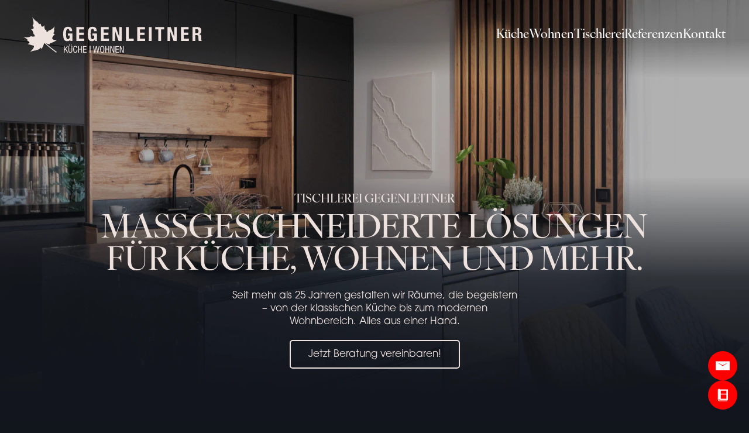

--- FILE ---
content_type: image/svg+xml
request_url: https://www.tischlerei-gegenleitner.at/wp-content/uploads/2025/12/gegenleitner-mail-icon-weiss.svg
body_size: -19
content:
<svg width="30" height="19" viewBox="0 0 30 19" fill="none" xmlns="http://www.w3.org/2000/svg">
<path d="M0 0.625417V18.3746C0 18.72 0.286029 19 0.638971 19H29.361C29.714 19 30 18.72 30 18.3746V0.625417C30 0.279962 29.714 0 29.361 0H0.638971C0.286029 0 0 0.279962 0 0.625417ZM15 10.1477L1.76471 1.72727L15 8.42045L28.2353 1.72727L15 10.1477Z" fill="white"/>
</svg>


--- FILE ---
content_type: application/javascript; charset=utf-8
request_url: https://www.tischlerei-gegenleitner.at/wp-content/cache/min/1/wp-content/uploads/custom-css-js/750.js?ver=1765466547
body_size: -140
content:
document.addEventListener("DOMContentLoaded",function(){document.querySelectorAll('.modal-menu-link').forEach(el=>{console.log(el);el.setAttribute('uk-toggle','')})})

--- FILE ---
content_type: application/javascript; charset=utf-8
request_url: https://www.tischlerei-gegenleitner.at/wp-content/cache/min/1/wp-content/plugins/ninja-forms/assets/js/min/front-end.js?ver=1765466547
body_size: 25440
content:
!function(){var e,t,i;!function(n){var r,a,o,l,s={},d={},c={},f={},u=Object.prototype.hasOwnProperty,h=[].slice,m=/\.js$/;function g(e,t){return u.call(e,t)}function p(e,t){var i,n,r,a,o,l,s,d,f,u,h,g=t&&t.split("/"),p=c.map,v=p&&p["*"]||{};if(e){for(o=(e=e.split("/")).length-1,c.nodeIdCompat&&m.test(e[o])&&(e[o]=e[o].replace(m,"")),"."===e[0].charAt(0)&&g&&(e=g.slice(0,g.length-1).concat(e)),f=0;f<e.length;f++)if("."===(h=e[f]))e.splice(f,1),f-=1;else if(".."===h){if(0===f||1===f&&".."===e[2]||".."===e[f-1])continue;f>0&&(e.splice(f-1,2),f-=2)}e=e.join("/")}if((g||v)&&p){for(f=(i=e.split("/")).length;f>0;f-=1){if(n=i.slice(0,f).join("/"),g)for(u=g.length;u>0;u-=1)if((r=p[g.slice(0,u).join("/")])&&(r=r[n])){a=r,l=f;break}if(a)break;!s&&v&&v[n]&&(s=v[n],d=f)}!a&&s&&(a=s,l=d),a&&(i.splice(0,l,a),e=i.join("/"))}return e}function v(e,t){return function(){var i=h.call(arguments,0);return"string"!=typeof i[0]&&1===i.length&&i.push(null),a.apply(n,i.concat([e,t]))}}function y(e){return function(t){s[e]=t}}function b(e){if(g(d,e)){var t=d[e];delete d[e],f[e]=!0,r.apply(n,t)}if(!g(s,e)&&!g(f,e))throw new Error("No "+e);return s[e]}function R(e){var t,i=e?e.indexOf("!"):-1;return i>-1&&(t=e.substring(0,i),e=e.substring(i+1,e.length)),[t,e]}function _(e){return e?R(e):[]}function w(e){return function(){return c&&c.config&&c.config[e]||{}}}o=function(e,t){var i,n,r=R(e),a=r[0],o=t[1];return e=r[1],a&&(i=b(a=p(a,o))),a?e=i&&i.normalize?i.normalize(e,(n=o,function(e){return p(e,n)})):p(e,o):(a=(r=R(e=p(e,o)))[0],e=r[1],a&&(i=b(a))),{f:a?a+"!"+e:e,n:e,pr:a,p:i}},l={require:function(e){return v(e)},exports:function(e){var t=s[e];return void 0!==t?t:s[e]={}},module:function(e){return{id:e,uri:"",exports:s[e],config:w(e)}}},r=function(e,t,i,r){var a,c,u,h,m,p,R,w=[],F=typeof i;if(p=_(r=r||e),"undefined"===F||"function"===F){for(t=!t.length&&i.length?["require","exports","module"]:t,m=0;m<t.length;m+=1)if("require"===(c=(h=o(t[m],p)).f))w[m]=l.require(e);else if("exports"===c)w[m]=l.exports(e),R=!0;else if("module"===c)a=w[m]=l.module(e);else if(g(s,c)||g(d,c)||g(f,c))w[m]=b(c);else{if(!h.p)throw new Error(e+" missing "+c);h.p.load(h.n,v(r,!0),y(c),{}),w[m]=s[c]}u=i?i.apply(s[e],w):void 0,e&&(a&&a.exports!==n&&a.exports!==s[e]?s[e]=a.exports:u===n&&R||(s[e]=u))}else e&&(s[e]=i)},e=t=a=function(e,t,i,s,d){if("string"==typeof e)return l[e]?l[e](t):b(o(e,_(t)).f);if(!e.splice){if((c=e).deps&&a(c.deps,c.callback),!t)return;t.splice?(e=t,t=i,i=null):e=n}return t=t||function(){},"function"==typeof i&&(i=s,s=d),s?r(n,e,t,i):setTimeout(function(){r(n,e,t,i)},4),a},a.config=function(e){return a(e)},e._defined=s,(i=function(e,t,i){if("string"!=typeof e)throw new Error("See almond README: incorrect module build, no module name");t.splice||(i=t,t=[]),g(s,e)||g(d,e)||(d[e]=[e,t,i])}).amd={jQuery:!0}}(),i("../../../node_modules/almond/almond",function(){}),i("models/fieldErrorModel",[],function(){return Backbone.Model.extend({})}),i("models/fieldErrorCollection",["models/fieldErrorModel"],function(e){return Backbone.Collection.extend({model:e})}),i("models/fieldModel",["models/fieldErrorCollection"],function(e){return Backbone.Model.extend({defaults:{placeholder:"",value:"",label_pos:"",classes:"ninja-forms-field",reRender:!1,mirror_field:!1,confirm_field:!1,clean:!0,disabled:"",visible:!0,invalid:!1},initialize:function(){var t=this.get("type");this.set("formID",this.collection.options.formModel.get("id")),this.listenTo(nfRadio.channel("form-"+this.get("formID")),"reset",this.resetModel),this.bind("change",this.changeModel,this),this.bind("change:value",this.changeValue,this),this.set("errors",new e),"listimage"===t&&(this.get=this.listimageGet,this.set=this.listimageSet),nfRadio.channel("fields").trigger("init:model",this),nfRadio.channel(this.get("type")).trigger("init:model",this),nfRadio.channel("fields-"+this.get("type")).trigger("init:model",this),void 0!==this.get("parentType")&&nfRadio.channel(this.get("parentType")).trigger("init:model",this),this.listenTo(nfRadio.channel("form-"+this.get("formID")),"loaded",this.formLoaded),this.listenTo(nfRadio.channel("form-"+this.get("formID")),"before:submit",this.beforeSubmit)},listimageGet:function(e){return"options"===e&&(e="image_options"),Backbone.Model.prototype.get.call(this,e)},listimageSet:function(e,t){return"options"===e&&(e="image_options"),Backbone.Model.prototype.set.call(this,e,t)},changeModel:function(){nfRadio.channel("field-"+this.get("id")).trigger("change:model",this),nfRadio.channel(this.get("type")).trigger("change:model",this),nfRadio.channel("fields").trigger("change:model",this)},changeValue:function(){nfRadio.channel("field-"+this.get("id")).trigger("change:modelValue",this),nfRadio.channel(this.get("type")).trigger("change:modelValue",this),nfRadio.channel("fields").trigger("change:modelValue",this)},addWrapperClass:function(e){this.set("addWrapperClass",e)},removeWrapperClass:function(e){this.set("removeWrapperClass",e)},setInvalid:function(e){this.set("invalid",e)},formLoaded:function(){nfRadio.channel("fields").trigger("formLoaded",this),nfRadio.channel("fields-"+this.get("type")).trigger("formLoaded",this)},beforeSubmit:function(e){nfRadio.channel(this.get("type")).trigger("before:submit",this),nfRadio.channel("fields").trigger("before:submit",this)},getValue:function(){return this.get("value")}})}),i("models/fieldCollection",["models/fieldModel"],function(e){var t=Backbone.Collection.extend({model:e,comparator:"order",initialize:function(e,t){this.options=t,this.on("reset",function(e){nfRadio.channel("fields").trigger("reset:collection",e)},this),nfRadio.channel("fields").reply("get:firstFieldByOrder",this.getFirstFieldByOrder)},validateFields:function(){_.each(this.models,function(e){if("repeater"===e.get("type")){const t=nfRadio.channel("field-repeater").request("get:repeaterFieldsModelsArrayByForm",e.get("formID"));_.each(t,function(e){e.set("clean",!1),nfRadio.channel("submit").trigger("validate:field",e)})}else e.set("clean",!1),nfRadio.channel("submit").trigger("validate:field",e)},this);var e=nfRadio.channel("form-"+this.models[0].get("formID")).request("get:form");_.size(e.get("fieldErrors"))>0&&nfRadio.channel("submit").request("focus:firstInvalidInput",Object.keys(e.get("fieldErrors")))},showFields:function(){this.invoke("set",{visible:!0}),this.invoke(function(){this.trigger("change:value",this)})},hideFields:function(){this.invoke("set",{visible:!1}),this.invoke(function(){this.trigger("change:value",this)})},getFirstFieldByOrder:function(e){let t=0;return _.each(e,function(e){const i=nfRadio.channel("fields").request("get:field",e).get("order");t=0===t||i<t?e:t}),t}});return t}),i("models/formErrorModel",[],function(){return Backbone.Model.extend({})}),i("models/formErrorCollection",["models/formErrorModel"],function(e){return Backbone.Collection.extend({model:e})}),i("models/formModel",["models/fieldCollection","models/formErrorCollection"],function(e,t){return Backbone.Model.extend({defaults:{beforeForm:"",afterForm:"",beforeFields:"",afterFields:"",wrapper_class:"",element_class:"",hp:"",fieldErrors:{},extra:{}},initialize:function(){_.each(this.get("settings"),function(e,t){this.set(t,e)},this),this.set("loadedFields",this.get("fields")),this.set("fields",new e(this.get("fields"),{formModel:this})),this.set("errors",new t),nfRadio.channel("form").trigger("before:filterData",this);var i=this.get("formContentData");i||(i=this.get("fieldContentsData"));var n=nfRadio.channel("formContent").request("get:loadFilters"),r=_.without(n,void 0);i=_.first(r)(i,this,this),this.set("formContentData",i),nfRadio.channel("forms").trigger("init:model",this),nfRadio.channel("form-"+this.get("id")).trigger("init:model",this),nfRadio.channel("form-"+this.get("id")).reply("get:fieldByKey",this.getFieldByKey,this),nfRadio.channel("form-"+this.get("id")).reply("add:error",this.addError,this),nfRadio.channel("form-"+this.get("id")).reply("remove:error",this.removeError,this),nfRadio.channel("form-"+this.get("id")).reply("get:extra",this.getExtra,this),nfRadio.channel("form-"+this.get("id")).reply("add:extra",this.addExtra,this),nfRadio.channel("form-"+this.get("id")).reply("remove:extra",this.removeExtra,this),nfRadio.channel("form-"+this.get("id")).reply("get:form",this.getForm,this),nfRadio.channel("form").trigger("loaded",this),nfRadio.channel("form").trigger("after:loaded",this),nfRadio.channel("form-"+this.get("id")).trigger("loaded",this)},getFieldByKey:function(e){return this.get("fields").findWhere({key:e})},addError:function(e,t){this.get("errors").add({id:e,msg:t}),nfRadio.channel("form-"+this.get("id")).trigger("add:error",this,e,t)},removeError:function(e){var t=this.get("errors"),i=t.get(e);t.remove(i),nfRadio.channel("form-"+this.get("id")).trigger("remove:error",this,e)},getExtra:function(e){var t=this.get("extra");return void 0===e?t:t[e]},addExtra:function(e,t){this.get("extra")[e]=t,nfRadio.channel("form-"+this.get("id")).trigger("add:extra",this,e,t)},removeExtra:function(e){delete this.get("extra")[e],nfRadio.channel("form-"+this.get("id")).trigger("remove:extra",this,e)},getForm:function(){return this}})}),i("models/formCollection",["models/formModel"],function(e){return Backbone.Collection.extend({model:e})}),i("controllers/formData",["models/formModel","models/formCollection","models/fieldCollection","models/formErrorCollection"],function(e,t,i,n){return Marionette.Object.extend({initialize:function(){this.collection=new t(nfForms),nfRadio.channel("forms").trigger("loaded",this.collection),nfRadio.channel("app").trigger("forms:loaded",this.collection),nfRadio.channel("app").reply("get:form",this.getForm,this),nfRadio.channel("app").reply("get:forms",this.getForms,this),nfRadio.channel("fields").reply("get:field",this.getField,this)},getForm:function(e){return this.collection.get(e)},getForms:function(){return this.collection},getField:function(e){var t=!1;return _.each(this.collection.models,function(i){t||(t=i.get("fields").get(e))}),void 0===t&&-1!==String(e).indexOf(".")&&(t=nfRadio.channel("field-repeater").request("get:repeaterFieldById",e)),t}})}),i("controllers/fieldError",["models/fieldErrorModel"],function(e){return Marionette.Object.extend({initialize:function(){nfRadio.channel("fields").reply("add:error",this.addError),nfRadio.channel("fields").reply("remove:error",this.removeError),nfRadio.channel("fields").reply("get:error",this.getError)},addError:function(e,t,i){var n=nfRadio.channel("fields").request("get:field",e);if(void 0!==n){var r=n.get("errors");r.add({id:t,msg:i}),n.set("errors",r),n.trigger("change:errors",n),n.set("clean",!1),nfRadio.channel("fields").trigger("add:error",n,t,i)}},removeError:function(e,t){var i=nfRadio.channel("fields").request("get:field",e);if(void 0!==i){var n=i.get("errors"),r=n.get(t);void 0!==r&&(n.remove(r),i.set("errors",n),i.trigger("change:errors",i),nfRadio.channel("fields").trigger("remove:error",i,t))}},getError:function(e,t){var i=nfRadio.channel("fields").request("get:field",e).get("errors").get(t);return"undefined"!=i&&i}})}),i("controllers/changeField",[],function(){return Marionette.Object.extend({initialize:function(){nfRadio.channel("nfAdmin").reply("change:field",this.changeField),this.listenTo(nfRadio.channel("fields"),"blur:field",this.blurField)},changeField:function(e,t){var i=nfRadio.channel(t.get("type")).request("before:updateField",e,t);i=void 0!==(i=void 0!==i?i:nfRadio.channel(t.get("parentType")).request("before:updateField",e,t))?i:jQuery(e).val(),t.set("isUpdated",!1),t.set("clean",!1),nfRadio.channel("field-"+t.get("id")).trigger("change:field",e,t),nfRadio.channel(t.get("type")).trigger("change:field",e,t),nfRadio.channel("fields").trigger("change:field",e,t),nfRadio.channel("nfAdmin").request("update:field",t,i),t.get("repeaterField")&&nfRadio.channel("field-repeater").trigger("set:value")},blurField:function(e,t){t.set("clean",!1)}})}),i("controllers/changeEmail",[],function(){var e=nfRadio.channel("email"),t=/^(([^<>()\[\]\\.,;:\s@"]+(\.[^<>()\[\]\\.,;:\s@"]+)*)|(".+"))@((\[[0-9]{1,3}\.[0-9]{1,3}\.[0-9]{1,3}\.[0-9]{1,3}])|(([a-zA-Z\-0-9]+\.)+[a-zA-Z]{2,}))$/,i="invalid-email";return Marionette.Object.extend({initialize:function(){this.listenTo(e,"change:modelValue",this.onChangeModelValue),this.listenTo(e,"keyup:field",this.emailKeyup),this.listenTo(e,"blur:field",this.onBlurField)},onChangeModelValue:function(e){var t=e.get("value"),i=e.get("id");this.emailChange(t,i)},onBlurField:function(e,t){var i=jQuery(e).val(),n=t.get("id");this.emailChange(i,n)},emailChange:function(e,n){if(0<e.length)if(t.test(e))nfRadio.channel("fields").request("remove:error",n,i);else{var r=nfRadio.channel("fields").request("get:field",n),a=nfRadio.channel("app").request("get:form",r.get("formID"));nfRadio.channel("fields").request("add:error",n,i,a.get("settings").changeEmailErrorMsg)}else nfRadio.channel("fields").request("remove:error",n,i)},emailKeyup:function(e,n,r){if(9==r)return!1;var a=jQuery(e).val(),o=n.get("id");if(0==a.length)nfRadio.channel("fields").request("remove:error",o,i);else if(t.test(a)||n.get("clean"))t.test(a)&&(nfRadio.channel("fields").request("remove:error",o,i),n.addWrapperClass("nf-pass"),n.set("clean",!1));else{var l=nfRadio.channel("fields").request("get:field",o),s=nfRadio.channel("app").request("get:form",l.get("formID"));nfRadio.channel("fields").request("add:error",o,i,s.get("settings").changeEmailErrorMsg),n.removeWrapperClass("nf-pass")}}})}),i("controllers/changeDate",[],function(){var e=nfRadio.channel("date"),t="invalid-date";return Marionette.Object.extend({initialize:function(){this.listenTo(e,"change:modelValue",this.onChangeModelValue),this.listenTo(e,"keyup:field",this.dateKeyup),this.listenTo(e,"blur:field",this.onBlurField),this.listenTo(e,"change:extra",this.changeHoursMinutes,this)},onChangeModelValue:function(e){var t=moment.locale();moment.locale("ninja-forms"),this.dateChange(e),moment.locale(t)},onBlurField:function(e,t){var i=moment.locale();moment.locale("ninja-forms"),this.dateChange(t),moment.locale(i)},dateChange:function(e){var i=e.get("id"),n=e.get("value"),r=e.get("date_format");if("time_only"==e.get("date_mode"))return!1;if(0<n.length)if(this.isDateValid(n,r,i))nfRadio.channel("fields").request("remove:error",i,t);else{var a=nfRadio.channel("fields").request("get:field",i),o=nfRadio.channel("app").request("get:form",a.get("formID"));nfRadio.channel("fields").request("add:error",i,t,o.get("settings").changeDateErrorMsg)}else nfRadio.channel("fields").request("remove:error",i,t)},dateKeyup:function(e,i,n){if(9==n)return!1;var r=jQuery(e).val(),a=i.get("id"),o=i.get("date_format"),l=moment.locale();if(moment.locale("ninja-forms"),0==r.length)nfRadio.channel("fields").request("remove:error",a,t);else if(this.isDateValid(r,o,a)||i.get("clean"))this.isDateValid(r,o,a)&&(nfRadio.channel("fields").request("remove:error",a,t),i.addWrapperClass("nf-pass"),i.set("clean",!1));else{var s=nfRadio.channel("fields").request("get:field",a),d=nfRadio.channel("app").request("get:form",s.get("formID"));nfRadio.channel("fields").request("add:error",a,t,d.get("settings").changeDateErrorMsg),i.removeWrapperClass("nf-pass")}moment.locale(l)},changeHoursMinutes:function(e,t){let i=jQuery(e.target).closest(".nf-field-element"),n=jQuery(i).find(".hour").val(),r=jQuery(i).find(".minute").val(),a=jQuery(i).find(".ampm").val();if(t.set("selected_hour",n),t.set("selected_minute",r),t.set("selected_ampm",a),"time_only"===t.get("date_mode")){const e=void 0!==a?n+":"+r+" "+a:n+":"+r;t.set("value",e)}const o=t.get("id");"string"==typeof o&&-1!==o.search(".")&&nfRadio.channel("field-repeater").trigger("set:value")},isDateValid:function(e,t,i){if(null===document.querySelector("[name='nf-field-"+i+"']"))return;const n=document.querySelector("[name='nf-field-"+i+"']")._flatpickr.parseDate(e,t);if(!n)return!1;const r=n.getTime();if(isNaN(r))return!1;const a=new Date(r);return document.querySelector("[name='nf-field-"+i+"']")._flatpickr.formatDate(a,t)===e}})}),i("controllers/fieldCheckbox",[],function(){return Marionette.Object.extend({initialize:function(){this.listenTo(nfRadio.channel("checkbox"),"init:model",this.registerRenderClasses),nfRadio.channel("checkbox").reply("validate:required",this.validateRequired),nfRadio.channel("checkbox").reply("validate:modelData",this.validateModelData),nfRadio.channel("checkbox").reply("before:updateField",this.beforeUpdateField,this),nfRadio.channel("checkbox").reply("get:calcValue",this.getCalcValue,this)},beforeUpdateField:function(e,t){if(jQuery(e).prop("checked")){var i=1;jQuery(e).addClass("nf-checked"),jQuery(e).closest(".field-wrap").find('label[for="'+jQuery(e).prop("id")+'"]').addClass("nf-checked-label")}else{i=0;jQuery(e).removeClass("nf-checked"),jQuery(e).closest(".field-wrap").find('label[for="'+jQuery(e).prop("id")+'"]').removeClass("nf-checked-label")}return i},validateRequired:function(e,t){return e[0].checked},validateModelData:function(e){return 0!=e.get("value")},getCalcValue:function(e){return 1==e.get("value")?calcValue=e.get("checked_calc_value"):calcValue=e.get("unchecked_calc_value"),calcValue},registerRenderClasses:function(e){"checked"==e.get("default_value")?e.set("value",1):e.set("value",0),e.set("customClasses",this.customClasses),e.set("customLabelClasses",this.customLabelClasses),e.set("maybeChecked",this.maybeChecked)},customClasses:function(e){return 1==this.value||this.clean&&void 0!==this.default_value&&"checked"==this.default_value?e+=" nf-checked":e.replace("nf-checked",""),e},customLabelClasses:function(e){return 1==this.value||this.clean&&void 0!==this.default_value&&"checked"==this.default_value?e+=" nf-checked-label":e.replace("nf-checked-label",""),e},maybeChecked:function(){return 1==this.value||this.clean&&void 0!==this.default_value&&"checked"==this.default_value?" checked":""}})}),i("controllers/fieldCheckboxList",[],function(){return Marionette.Object.extend({initialize:function(){this.listenTo(nfRadio.channel("listcheckbox"),"init:model",this.register),this.listenTo(nfRadio.channel("terms"),"init:model",this.register),nfRadio.channel("listcheckbox").reply("before:updateField",this.beforeUpdateField,this),nfRadio.channel("terms").reply("before:updateField",this.beforeUpdateField,this),nfRadio.channel("listcheckbox").reply("get:calcValue",this.getCalcValue,this),nfRadio.channel("terms").reply("get:calcValue",this.getCalcValue,this)},register:function(e){if(e.set("renderOptions",this.renderOptions),e.set("renderOtherText",this.renderOtherText),e.set("selected",[]),0!=e.get("options").length){var t=_.filter(e.get("options"),function(e){return 1==e.selected});t=_.map(t,function(e){return e.value})}var i=e.get("value");void 0!==i&&Array.isArray(i)?e.set("value",i):void 0!==t&&e.set("value",t)},renderOptions:function(){var e="";if(""==this.value||Array.isArray(this.value)&&0<this.value.length||0<this.value.length)var t=!0;else t=!1;if(_.each(this.options,function(i,n){Array.isArray(this.value)&&(Array.isArray(this.value[0])&&-1!==_.indexOf(this.value[0],i.value)||_.indexOf(this.value,i.value))&&(t=!0),i.value==this.value&&(t=!0),void 0===i.visible&&(i.visible=!0),i.fieldID=this.id,i.classes=this.classes,i.index=n,i.label=void 0!==nfFrontEnd.filter_esc_status&&"true"===nfFrontEnd.filter_esc_status?_.escape(i.label):i.label;var r=!1;Array.isArray(this.value)&&0<this.value.length?-1===_.indexOf(this.value[0].split(","),i.value)&&-1===_.indexOf(this.value,i.value)||(r=!0):_.isArray(this.value)||i.value!=this.value?1==i.selected&&this.clean&&void 0===this.value&&(r=!0):r=!0,i.selected=r,i.isSelected=r,i.required=this.required,i.maybeFilterHTML=this.maybeFilterHTML;var a=nfRadio.channel("app").request("get:template","#tmpl-nf-field-listcheckbox-option");e+=a(i)},this),1==this.show_other){"nf-other"==this.value&&(t=!1);var i={fieldID:this.id,classes:this.classes,currentValue:this.value,renderOtherText:this.renderOtherText,valueFound:t},n=nfRadio.channel("app").request("get:template","#tmpl-nf-field-listcheckbox-other");e+=n(i)}return e},renderOtherText:function(){if("nf-other"==this.currentValue||!this.valueFound){"nf-other"==this.currentValue&&(this.currentValue="");var e={fieldID:this.fieldID,classes:this.classes,currentValue:this.currentValue};return nfRadio.channel("app").request("get:template","#tmpl-nf-field-listcheckbox-other-text")(e)}},getCalcValue:function(e){var t=0,i=e.get("options");return 0!=i.length&&_.each(e.get("value"),function(e){var n=_.find(i,function(t){return t.value==e});t=Number(t)+Number(n.calc)}),t},beforeUpdateField:function(e,t){var i=t.get("value")||[];"string"==typeof i&&(i=[i]);var n=jQuery(e).val();if(jQuery(e).prop("checked"))i.push(n),jQuery(e).addClass("nf-checked"),jQuery(e).parent().find('label[for="'+jQuery(e).prop("id")+'"]').addClass("nf-checked-label");else{jQuery(e).removeClass("nf-checked"),jQuery(e).parent().find('label[for="'+jQuery(e).prop("id")+'"]').removeClass("nf-checked-label");var r=i.indexOf(n);if(-1!=r)i.splice(r,1);else if(Array.isArray(i)){var a=void 0!==i[0]?i[0].split(","):[],o=a.indexOf(n);-1!==o&&a.splice(o,1),i=a.join(",")}}return _.clone(i)}})}),i("controllers/fieldImageList",[],function(){return Marionette.Object.extend({initialize:function(){this.listenTo(nfRadio.channel("listimage"),"init:model",this.register),nfRadio.channel("listimage").reply("before:updateField",this.beforeUpdateField,this),nfRadio.channel("listimage").reply("get:calcValue",this.getCalcValue,this)},register:function(e){if(e.set("renderOptions",this.renderOptions),e.set("renderOtherText",this.renderOtherText),e.set("selected",[]),0!=e.get("image_options").length){var t=_.filter(e.get("image_options"),function(e){return 1==e.selected});t=_.map(t,function(e){return e.value})}var i=e.get("value");void 0!==i&&Array.isArray(i)?e.set("value",i):void 0!==t&&e.set("value",t)},renderOptions:function(){var e="";if(""==this.value||Array.isArray(this.value)&&0<this.value.length||0<this.value.length)var t=!0;else t=!1;1===this.allow_multi_select?(this.old_classname="list-checkbox",this.image_type="checkbox"):this.image_type="radio","horizontal"===this.list_orientation?this.flex_direction="row":this.flex_direction="column";var i=this,n=parseInt(this.num_columns)||1,r=1,a=1;if(_.each(this.image_options,function(o,l){this.show_option_labels?o.label=void 0!==nfFrontEnd.filter_esc_status&&"true"===nfFrontEnd.filter_esc_status?_.escape(o.label):o.label:o.label="",Array.isArray(this.value)&&(Array.isArray(this.value[0])&&-1!==_.indexOf(this.value[0],o.value)||_.indexOf(this.value,o.value))&&(t=!0),o.value==this.value&&(t=!0),void 0===o.visible&&(o.visible=!0),"horizontal"===i.list_orientation&&r<=n&&(o.styles="margin:auto;grid-column: "+r+"; grid-row = "+a,r===n?(r=1,a+=1):r+=1),o.image_type=i.image_type,o.fieldID=this.id,o.classes=this.classes,o.index=l;var s=!1;Array.isArray(this.value)&&0<this.value.length?-1===_.indexOf(this.value[0].split(","),o.value)&&-1===_.indexOf(this.value,o.value)||(s=!0):(_.isArray(this.value)||o.value!=this.value)&&(1!=o.selected||!this.clean||void 0!==this.value&&""!==this.value)||(s=!0),o.selected=s,o.isSelected=s,o.required=this.required,o.maybeFilterHTML=this.maybeFilterHTML;var d=nfRadio.channel("app").request("get:template","#tmpl-nf-field-listimage-option");e+=d(o)},this),1==this.show_other){"nf-other"==this.value&&(t=!1);var o={fieldID:this.id,classes:this.classes,value:this.value,currentValue:this.value,renderOtherText:this.renderOtherText,valueFound:t},l=nfRadio.channel("app").request("get:template","#tmpl-nf-field-listimage-other");e+=l(o)}return e},renderOtherText:function(){if("nf-other"==this.currentValue||!this.valueFound){"nf-other"==this.currentValue&&(this.currentValue="");var e={fieldID:this.fieldID,classes:this.classes,currentValue:this.currentValue};return nfRadio.channel("app").request("get:template","#tmpl-nf-field-listimage-other-text")(e)}},getCalcValue:function(e){var t=0,i=e.get("options");if(0!=i.length)if(1==parseInt(e.get("allow_multi_select")))_.each(e.get("value"),function(e){var n=_.find(i,function(t){return t.value==e});t+=Number(n.calc)});else{var n=_.find(i,function(t){return e.get("value")==t.value});void 0!==n&&(t=n.calc)}return t},beforeUpdateField:function(e,t){if(1!==t.get("allow_multi_select")){var i=jQuery(e).val(),n=t.get("image_options");_.each(n,function(e,t){e.value===i?(e.isSelected=!0,e.selected=!0):(e.isSelected=!1,e.selected=!1),e.isSelected?(jQuery("#nf-field-"+e.fieldID+"-"+t).addClass("nf-checked"),jQuery("#nf-label-field-"+e.fieldID+"-"+t).addClass("nf-checked-label")):(e.selected=!1,jQuery("#nf-field-"+e.fieldID+"-"+t).removeClass("nf-checked"),jQuery("#nf-label-field-"+e.fieldID+"-"+t).removeClass("nf-checked-label"))})}else{"string"==typeof(i=t.get("value")||[])&&(i=[i]);var r=jQuery(e).val();if(jQuery(e).prop("checked"))i.push(r),jQuery(e).addClass("nf-checked"),jQuery(e).parent().find('label[for="'+jQuery(e).prop("id")+'"]').addClass("nf-checked-label");else{jQuery(e).removeClass("nf-checked"),jQuery(e).parent().find('label[for="'+jQuery(e).prop("id")+'"]').removeClass("nf-checked-label");var a=i.indexOf(r);if(-1!=a)i.splice(a,1);else if(Array.isArray(i)){var o=i[0].split(","),l=o.indexOf(r);-1!==l&&o.splice(l,1),i=o.join(",")}}}return _.clone(i)}})}),i("controllers/fieldRadio",[],function(){return Marionette.Object.extend({initialize:function(){this.listenTo(nfRadio.channel("listradio"),"change:modelValue",this.changeModelValue),this.listenTo(nfRadio.channel("listradio"),"init:model",this.register),nfRadio.channel("listradio").reply("get:calcValue",this.getCalcValue,this),this.listenTo(nfRadio.channel("listradio"),"change:field",this.updateCheckedClass,this)},register:function(e){if(e.set("renderOptions",this.renderOptions),e.set("renderOtherText",this.renderOtherText),0!=e.get("options").length){var t=_.find(e.get("options"),function(e){return 1==e.selected});void 0!==t&&e.set("value",t.value)}},changeModelValue:function(e){1==e.get("show_other")&&e.trigger("reRender")},renderOptions:function(){var e="";if(""==this.value)var t=!0;else t=!1;if(_.each(this.options,function(i,n){i.value==this.value&&(t=!0),void 0===i.visible&&(i.visible=!0),i.selected=!1,i.fieldID=this.id,i.classes=this.classes,i.currentValue=this.value,i.index=n,i.label=void 0!==nfFrontEnd.filter_esc_status&&"true"===nfFrontEnd.filter_esc_status?_.escape(i.label):i.label,i.required=this.required,this.clean&&1==this.selected||this.value==i.value?i.selected=!0:i.selected=!1,i.maybeFilterHTML=this.maybeFilterHTML;var r=nfRadio.channel("app").request("get:template","#tmpl-nf-field-listradio-option");e+=r(i)},this),1==this.show_other){"nf-other"==this.value&&(t=!1);var i={fieldID:this.id,classes:this.classes,currentValue:this.value,renderOtherText:this.renderOtherText,valueFound:t},n=nfRadio.channel("app").request("get:template","#tmpl-nf-field-listradio-other");e+=n(i)}return e},renderOtherText:function(){if("nf-other"==this.currentValue||!this.valueFound){"nf-other"==this.currentValue&&(this.currentValue="");var e={fieldID:this.fieldID,classes:this.classes,currentValue:this.currentValue};return nfRadio.channel("app").request("get:template","#tmpl-nf-field-listradio-other-text")(e)}},getCalcValue:function(e){var t=0;if(0!=e.get("options").length){var i=_.find(e.get("options"),function(t){return e.get("value")==t.value});void 0!==i&&(t=i.calc)}return t},updateCheckedClass:function(e,t){jQuery('[name="'+jQuery(e).attr("name")+'"]').removeClass("nf-checked"),jQuery(e).closest("ul").find("label").removeClass("nf-checked-label"),jQuery(e).addClass("nf-checked"),jQuery(e).closest("li").find('label[for="'+jQuery(e).prop("id")+'"]').addClass("nf-checked-label")}})}),i("controllers/fieldNumber",[],function(){return Marionette.Object.extend({initialize:function(){this.listenTo(nfRadio.channel("number"),"init:model",this.maybeMinDefault),this.listenTo(nfRadio.channel("number"),"keyup:field",this.validateEntry)},maybeMinDefault:function(e){if(""==e.get("value")&&""==e.get("placeholder")){var t=e.get("num_min");e.set("placeholder",t)}},validateEntry:function(e,t){var i=jQuery(e),n=i.val(),r=parseFloat(n),a=i.attr("min"),o=i.attr("max"),l=i.attr("step")?i.attr("step"):"1";if(a&&r<a){var s=nfRadio.channel("fields").request("get:field",t.get("id")),d=nfRadio.channel("app").request("get:form",s.get("formID"));nfRadio.channel("fields").request("add:error",t.get("id"),"number-min",d.get("settings").fieldNumberNumMinError)}else nfRadio.channel("fields").request("remove:error",t.get("id"),"number-min");if(o&&r>o){s=nfRadio.channel("fields").request("get:field",t.get("id")),d=nfRadio.channel("app").request("get:form",s.get("formID"));nfRadio.channel("fields").request("add:error",t.get("id"),"number-max",d.get("settings").fieldNumberNumMaxError)}else nfRadio.channel("fields").request("remove:error",t.get("id"),"number-max");let c=n.split(".");c=void 0!==c[1]?c[1].length:0;let f=l.split(".");f=void 0!==f[1]?f[1].length:0;let u=Math.pow(10,f);if(l&&n&&(c>f||0!==parseInt((u*r).toFixed())%parseInt((u*parseFloat(l)).toFixed()))){s=nfRadio.channel("fields").request("get:field",t.get("id")),d=nfRadio.channel("app").request("get:form",s.get("formID"));nfRadio.channel("fields").request("add:error",t.get("id"),"number-step",d.get("settings").fieldNumberIncrementBy+l)}else nfRadio.channel("fields").request("remove:error",t.get("id"),"number-step")}})}),i("controllers/mirrorField",[],function(){var e=nfRadio.channel("fields");return Marionette.Object.extend({listeningModel:"",initialize:function(){this.listenTo(e,"init:model",this.registerMirror)},registerMirror:function(e){if(e.get("mirror_field")){this.listeningModel=e;var t=e.get("mirror_field");this.listenTo(nfRadio.channel("field-"+t),"change:modelValue",this.changeValue)}},changeValue:function(e){this.listeningModel.set("value",e.get("value")),this.listeningModel.trigger("reRender")}})}),i("controllers/confirmField",[],function(){var e=nfRadio.channel("fields"),t="confirm-mismatch";return Marionette.Object.extend({initialize:function(){this.listenTo(e,"init:model",this.registerConfirm),this.listenTo(e,"keyup:field",this.confirmKeyup)},registerConfirm:function(e){e.get("confirm_field")&&this.listenTo(nfRadio.channel("form"),"loaded",function(t){this.registerConfirmListeners(e)})},registerConfirmListeners:function(e){var t=nfRadio.channel("form-"+e.get("formID")).request("get:fieldByKey",e.get("confirm_field"));void 0!==t&&(t.set("confirm_with",e.get("id")),this.listenTo(nfRadio.channel("field-"+t.get("id")),"change:modelValue",this.changeValue),this.listenTo(nfRadio.channel("field-"+e.get("id")),"change:modelValue",this.changeValue))},changeValue:function(i){if(void 0===i.get("confirm_with"))var n=i,r=nfRadio.channel("form-"+i.get("formID")).request("get:fieldByKey",n.get("confirm_field"));else r=i,n=e.request("get:field",r.get("confirm_with"));r.get("id");var a=n.get("id");if(""==n.get("value")||n.get("value")==r.get("value"))nfRadio.channel("fields").request("remove:error",a,t);else{var o=nfRadio.channel("fields").request("get:field",a),l=nfRadio.channel("app").request("get:form",o.get("formID"));nfRadio.channel("fields").request("add:error",a,t,l.get("settings").confirmFieldErrorMsg)}},confirmKeyup:function(e,i,n){var r=jQuery(e).val();if(i.get("confirm_field"))var a=i,o=i.get("id"),l=nfRadio.channel("form-"+i.get("formID")).request("get:fieldByKey",a.get("confirm_field")).get("value"),s=r;else if(i.get("confirm_with"))o=(a=nfRadio.channel("fields").request("get:field",i.get("confirm_with"))).get("id"),l=s=a.get("value");if(void 0!==a)if(""==s)nfRadio.channel("fields").request("remove:error",o,t);else if(r==l)nfRadio.channel("fields").request("remove:error",o,t);else{var d=nfRadio.channel("fields").request("get:field",o),c=nfRadio.channel("app").request("get:form",d.get("formID"));nfRadio.channel("fields").request("add:error",o,t,c.get("settings").confirmFieldErrorMsg)}}})}),i("controllers/updateFieldModel",[],function(){return Marionette.Object.extend({initialize:function(){nfRadio.channel("nfAdmin").reply("update:field",this.updateField)},updateField:function(e,t){e.get("isUpdated")||(e.set("value",t),e.set("isUpdated",!0),_.isArray(t)&&e.trigger("change:value",e))}})}),i("controllers/submitButton",["controllers/submitButton"],function(e){return Marionette.Object.extend({bound:{},initialize:function(){this.listenTo(nfRadio.channel("submit"),"init:model",this.registerHandlers)},registerHandlers:function(e){if(void 0!==this.bound[e.get("id")])return!1;this.listenTo(nfRadio.channel("field-"+e.get("id")),"click:field",this.click,this),e.listenTo(nfRadio.channel("form-"+e.get("formID")),"before:submit",this.beforeSubmit,e),e.listenTo(nfRadio.channel("form-"+e.get("formID")),"submit:failed",this.resetLabel,e),e.listenTo(nfRadio.channel("form-"+e.get("formID")),"submit:response",this.resetLabel,e),e.listenTo(nfRadio.channel("form-"+e.get("formID")),"enable:submit",this.maybeEnable,e),e.listenTo(nfRadio.channel("form-"+e.get("formID")),"disable:submit",this.maybeDisable,e),e.listenTo(nfRadio.channel("form-"+e.get("formID")),"processingLabel",this.processingLabel,e),e.listenTo(nfRadio.channel("fields"),"add:error",this.maybeDisable,e),e.listenTo(nfRadio.channel("fields"),"remove:error",this.maybeEnable,e),this.bound[e.get("id")]=!0},click:function(e,t){var i=nfRadio.channel("app").request("get:form",t.get("formID"));_.size(i.get("fieldErrors"))>0&&nfRadio.channel("submit").request("focus:firstInvalidInput",Object.keys(i.get("fieldErrors"))),nfRadio.channel("form-"+t.get("formID")).request("submit",i)},beforeSubmit:function(){this.get("disabled")||(this.set("disabled",!0),nfRadio.channel("form-"+this.get("formID")).trigger("processingLabel",this))},maybeDisable:function(e){void 0!==e&&e.get("formID")!=this.get("formID")||(this.set("disabled",!0),this.trigger("reRender"))},maybeEnable:function(e){if(void 0!==e&&e.get("formID")!=this.get("formID"))return!1;var t=nfRadio.channel("app").request("get:form",this.get("formID"));0==_.size(t.get("fieldErrors"))&&(this.set("disabled",!1),this.trigger("reRender"))},processingLabel:function(){this.set("oldLabel",this.get("label")),this.set("label",this.get("processing_label")),this.set("disabled",!0),this.trigger("reRender")},resetLabel:function(e){void 0!==e.errors&&void 0!==e.errors.nonce&&_.size(e.errors.nonce)>0&&void 0!==e.errors.nonce.new_nonce&&void 0!==e.errors.nonce.nonce_ts||(void 0!==this.get("oldLabel")&&this.set("label",this.get("oldLabel")),this.set("disabled",!1),this.trigger("reRender"))}})}),i("controllers/submitDebug",[],function(){return Marionette.Object.extend({initialize:function(){this.listenTo(nfRadio.channel("forms"),"submit:response",this.submitDebug)},submitDebug:function(e,t,i,n){if(void 0!==e.debug){if(void 0!==e.debug.form){var r=document.createElement("span");_.each(e.debug.form,function(e,t){var i=document.createTextNode(e);r.appendChild(i),r.appendChild(document.createElement("br"))}),jQuery(".nf-debug-msg").html(r)}if(void 0!==e.debug.console){console.log("%c%s","","NINJA SUPPORT"),_.each(e.debug.console,function(e,t){console.log(e)}),console.log("%c%s","","END NINJA SUPPORT")}}}})}),i("controllers/getFormErrors",[],function(){nfRadio.channel("fields");return Marionette.Object.extend({initialize:function(e){nfRadio.channel("form").reply("get:errors",this.getFormErrors)},getFormErrors:function(e){var t=nfRadio.channel("app").request("get:form",e),i=!1;return t&&(0!==t.get("errors").length&&_.each(t.get("errors").models,function(e){(i=i||{})[e.get("id")]=e.get("msg")}),_.each(t.get("fields").models,function(e){"submit"!=e.get("type")&&e.get("errors").length>0&&((i=i||{})[e.get("id")]=e.get("errors"))})),i}})}),i("controllers/validateRequired",[],function(){return Marionette.Object.extend({initialize:function(){this.listenTo(nfRadio.channel("fields"),"blur:field",this.validateRequired),this.listenTo(nfRadio.channel("fields"),"change:field",this.validateRequired),this.listenTo(nfRadio.channel("fields"),"keyup:field",this.validateKeyup),this.listenTo(nfRadio.channel("fields"),"change:modelValue",this.validateModelData),this.listenTo(nfRadio.channel("submit"),"validate:field",this.validateModelData)},validateKeyup:function(e,t,i){if(1!=t.get("required"))return!1;t.get("clean")||this.validateRequired(e,t)},validateRequired:function(e,t){if(1!=t.get("required")||!t.get("visible"))return!1;var i=jQuery(e).val(),n=nfRadio.channel(t.get("type")).request("validate:required",e,t),r=!0,a=this.getMask(t);if(a&&i===a&&(0<t.get("errors").length||!t.get("clean"))&&(r=!1),String(i).trim()||(r=!1),void 0!==n)var o=n;else o=r;this.maybeError(o,t)},getMask:function(e){var t=e.get("mask");if(void 0!==t){switch(t){case"":break;case"currency":t=nfi18n.currencySymbol;break;case"custom":t=e.get("custom_mask");default:t=(t=(t=t.replace(/9/g,"_")).replace(/a/g,"_")).replace(/\*/g,"_")}return t}},validateModelData:function(e){if(1!=e.get("required")||!e.get("visible")||e.get("clean"))return!1;if(e.get("errors").get("required-error"))return!1;currentValue=e.get("value");var t=!0;String(currentValue).trim()||(t=!1);var i=nfRadio.channel(e.get("type")).request("validate:modelData",e);if(void 0!==i)var n=i;else n=t;this.maybeError(n,e)},maybeError:function(e,t){if(e)nfRadio.channel("fields").request("remove:error",t.get("id"),"required-error");else{var i=nfRadio.channel("form-"+t.get("formID")).request("get:form");void 0!==i&&nfRadio.channel("fields").request("add:error",t.get("id"),"required-error",i.get("settings").validateRequiredField)}}})}),i("controllers/submitError",[],function(){return Marionette.Object.extend({initialize:function(){this.listenTo(nfRadio.channel("forms"),"submit:response",this.submitErrors),nfRadio.channel("submit").reply("focus:firstInvalidInput",this.focusFirstInvalidInput)},submitErrors:function(e,t,i,n){if(_.size(e.errors.nonce)>0&&void 0!==e.errors.nonce.new_nonce&&void 0!==e.errors.nonce.nonce_ts){nfFrontEnd.ajaxNonce=e.errors.nonce.new_nonce,nfFrontEnd.nonce_ts=e.errors.nonce.nonce_ts;var r=nfRadio.channel("app").request("get:form",n);nfRadio.channel("form-"+n).request("submit",r)}if(_.size(e.errors.fields)>0&&_.each(e.errors.fields,function(e,t){"object"==typeof e?nfRadio.channel("fields").request("add:error",t,e.slug,e.message):nfRadio.channel("fields").request("add:error",t,"required-error",e)}),_.size(e.errors.form)>0&&_.each(e.errors.form,function(e,t){nfRadio.channel("form-"+n).request("remove:error",t),nfRadio.channel("form-"+n).request("add:error",t,e)}),void 0!==e.errors.last&&void 0!==e.errors.last.message){var a="background: rgba( 255, 207, 115, .5 ); color: #FFA700; display: block;";console.log("%c NINJA FORMS SUPPORT: SERVER ERROR",a),console.log(e.errors.last.message),console.log("%c END SERVER ERROR MESSAGE",a)}jQuery("#nf-form-"+n+"-cont .nf-field-container").show()},focusFirstInvalidInput:function(e){const t=nfRadio.channel("fields").request("get:firstFieldByOrder",e);null!==document.getElementById("nf-field-"+t)&&document.getElementById("nf-field-"+t).focus()}})}),i("controllers/actionRedirect",[],function(){return Marionette.Object.extend({initialize:function(){this.listenTo(nfRadio.channel("forms"),"submit:response",this.actionRedirect)},actionRedirect:function(e){void 0!==e.data.halt&&void 0!==e.data.halt.redirect&&""!=e.data.halt.redirect&&(window.location=e.data.halt.redirect),0==_.size(e.errors)&&void 0!==e.data.actions&&void 0!==e.data.actions.redirect&&""!=e.data.actions.redirect&&(window.location=e.data.actions.redirect)}})}),i("controllers/actionSuccess",[],function(){return Marionette.Object.extend({initialize:function(){this.listenTo(nfRadio.channel("forms"),"submit:response",this.actionSubmit)},actionSubmit:function(e){if(0==_.size(e.errors)&&void 0!==e.data.actions&&void 0!==e.data.actions.success_message&&""!=e.data.actions.success_message){var t=e.data.form_id,i=jQuery("#nf-form-"+t+"-cont .nf-response-msg");const l=e.data.actions.success_message.replace(/(<([^>]+)>)/gi,"");i.attr("tabindex","0"),i.attr("aria-live","assertive"),i.attr("aria-label",l),i.html(e.data.actions.success_message).show(),i.focus();var n=i.offset().top,r=i.offset().top+i.outerHeight(),a=jQuery(window).scrollTop()+jQuery(window).height(),o=jQuery(window).scrollTop();a>r&&o<n||jQuery("html, body").animate({scrollTop:i.offset().top-50},300)}}})}),i("controllers/fieldSelect",[],function(){return Marionette.Object.extend({initialize:function(){this.listenTo(nfRadio.channel("fields"),"init:model",function(e){"list"==e.get("parentType")&&this.register(e)},this),nfRadio.channel("listselect").reply("get:calcValue",this.getCalcValue,this),nfRadio.channel("listmultiselect").reply("get:calcValue",this.getCalcValue,this)},register:function(e){if(e.set("renderOptions",this.renderOptions),e.set("renderOtherAttributes",this.renderOtherAttributes),0!=e.get("options").length){var t=e.get("value");if("listmultiselect"==e.get("type"))var i=_.filter(e.get("options"),function(e){return 1==e.selected}),n=i=_.map(i,function(e){return e.value});else if("listradio"!==e.get("type")){if(void 0===(i=_.find(e.get("options"),function(e){return 1==e.selected}))&&(i=_.first(e.get("options"))),void 0!==i&&void 0!==i.value)n=i.value;else if(void 0!==i)n=i.label}void 0!==t&&""!==t&&Array.isArray(t)?e.set("value",t):void 0!==i&&e.set("value",n)}},renderOptions:function(){var e="";return _.each(this.options,function(t){if(_.isArray(this.value)){if("listmultiselect"===this.type&&0<this.value.length&&-1!=_.indexOf(this.value[0].split(","),t.value))var i=!0;else if(-1!=_.indexOf(this.value,t.value))i=!0}else if(_.isArray(this.value)||t.value!=this.value)if(1==t.selected&&this.clean&&void 0===this.value)i=!0;else i=!1;else var i=!0;void 0===t.visible&&(t.visible=!0),t.selected=i,t.fieldID=this.id,t.classes=this.classes,t.currentValue=this.value,t.label=void 0!==nfFrontEnd.filter_esc_status&&"true"===nfFrontEnd.filter_esc_status?_.escape(t.label):t.label,t.maybeFilterHTML=this.maybeFilterHTML;var n=nfRadio.channel("app").request("get:template","#tmpl-nf-field-listselect-option");e+=n(t)},this),e},renderOtherAttributes:function(){var e="";"listmultiselect"==this.type&&(e=(e+=" multiple")+' size="'+(this.multi_size||5)+'"');return e},getCalcValue:function(e){var t=0,i=e.get("options");if(0!=i.length)if("listmultiselect"==e.get("type"))_.each(e.get("value"),function(e){var n=_.find(i,function(t){return t.value==e});t+=Number(n.calc)});else{var n=_.find(i,function(t){return e.get("value")==t.value});void 0===n&&(n=e.get("options")[0]),t=n.calc}return t}})}),i("controllers/coreSubmitResponse",[],function(){return Marionette.Object.extend({initialize:function(){this.listenTo(nfRadio.channel("forms"),"submit:response",this.actionSubmit)},actionSubmit:function(e){var t=nfRadio.channel("app").request("get:form",e.data.form_id);if(0!=_.size(e.errors))return!1;1==e.data.settings.clear_complete&&(t.get("fields").reset(t.get("loadedFields")),1!=e.data.settings.hide_complete&&nfRadio.channel("captcha").trigger("reset")),1==e.data.settings.hide_complete&&t.trigger("hide")}})}),i("controllers/fieldProduct",[],function(){return Marionette.Object.extend({initialize:function(){this.listenTo(nfRadio.channel("product"),"init:model",this.register),nfRadio.channel("product").reply("get:calcValue",this.getCalcValue,this)},register:function(e){e.set("renderProductQuantity",this.renderProductQuantity),e.set("renderProduct",this.renderProduct),e.set("renderOptions",this.renderOptions)},renderProduct:function(){switch(this.product_type){case"user":return nfRadio.channel("app").request("get:template","#tmpl-nf-field-textbox")(this);case"hidden":return nfRadio.channel("app").request("get:template","#tmpl-nf-field-hidden")(this);case"dropdown":return nfRadio.channel("app").request("get:template","#tmpl-nf-product-dropdown")(this);default:return nfRadio.channel("app").request("get:template","#tmpl-nf-product-single")(this)}},renderProductQuantity:function(){if(1==this.product_use_quantity)return nfRadio.channel("app").request("get:template","#tmpl-nf-product-quantity")(this)},renderOptions:function(){var e=this,t="";return _.each(this.options,function(i){if(1==i.selected)var n=!0;else n=!1;i.selected=n,i.fieldID=e.id,i.classes=e.classes,i.currentValue=e.value;var r=nfRadio.channel("app").request("get:template","#tmpl-nf-product-"+e.product_type+"-option");t+=r(i)}),t},getCalcValue:function(e){return e.get("product_price")*e.get("value")}})}),i("controllers/fieldTotal",[],function(){return Marionette.Object.extend({totalModel:{},productTotals:{},initialize:function(){this.listenTo(nfRadio.channel("total"),"init:model",this.register),this.listenTo(nfRadio.channel("shipping"),"init:model",this.registerShipping)},register:function(e){this.totalModel=e;var t=e.get("formID");this.listenTo(nfRadio.channel("form-"+t),"loaded",this.onFormLoaded),this.listenTo(nfRadio.channel("product"),"change:modelValue",this.onChangeProduct),this.listenTo(nfRadio.channel("quantity"),"change:modelValue",this.onChangeQuantity)},registerShipping:function(e){this.shippingCost=e.get("shipping_cost")},onFormLoaded:function(e){var t=e.get("fields").models,i={},n={};for(var r in t){var a=t[r],o=a.get("id");if("product"==a.get("type"))i[o]=a;else if("quantity"==a.get("type")){n[l=a.get("product_assignment")]=a}}for(var l in i){var s=i[l],d=Number(s.get("product_price"));n[l]?d*=n[l].get("value"):1==s.get("product_use_quantity")&&(d*=s.get("value")),this.productTotals[l]=d}this.updateTotal()},onChangeProduct:function(e){var t=e.get("id"),i=Number(e.get("product_price")),n=Number(e.get("value"))*i;this.productTotals[t]=n,this.updateTotal()},onChangeQuantity:function(e){var t=e.get("product_assignment"),i=nfRadio.channel("fields").request("get:field",t),n=Number(i.get("product_price")),r=Number(e.get("value"))*n;this.productTotals[t]=r,this.updateTotal()},updateTotal:function(){var e=0;for(var t in this.productTotals)e+=Number(this.productTotals[t]);e&&this.shippingCost&&(e+=Number(this.shippingCost)),this.totalModel.set("value",e.toFixed(2)),this.totalModel.trigger("reRender")}})}),i("controllers/fieldQuantity",[],function(){return Marionette.Object.extend({initialize:function(){this.listenTo(nfRadio.channel("quantity"),"init:model",this.registerQuantity)},registerQuantity:function(e){var t=e.get("product_assignment"),i=nfRadio.channel("fields").request("get:field",t);i&&i.set("product_use_quantity",0)}})}),i("models/calcModel",[],function(){return Backbone.Model.extend({initialize:function(){this.set("formID",this.collection.options.formModel.get("id")),this.set("fields",{}),nfRadio.channel("calc").trigger("init:model",this),this.on("change:value",this.changeValue,this)},changeField:function(e){nfRadio.channel("calc").trigger("change:field",this,e)},changeCalc:function(e){nfRadio.channel("calc").trigger("change:calc",this,e)},changeValue:function(){nfRadio.channel("calc").trigger("change:value",this)}})}),i("models/calcCollection",["models/calcModel"],function(e){return Backbone.Collection.extend({model:e,comparator:"order",initialize:function(e,t){this.options=t,_.each(e,function(e){void 0!==e.dec&&(""===e.dec.toString().trim()&&(e.dec=2),e.dec=parseInt(e.dec))}),nfRadio.channel("form-"+t.formModel.get("id")).reply("get:calc",this.getCalc,this)},getCalc:function(e){return this.findWhere({name:e})}})}),i("controllers/calculations",["models/calcCollection"],function(e){return Marionette.Object.extend({initialize:function(){this.calcs={},this.displayFields={},this.listenTo(nfRadio.channel("form"),"loaded",this.registerCalcs),this.listenTo(nfRadio.channel("fields"),"reset:collection",this.resetCalcs),this.listenTo(nfRadio.channel("calc"),"change:field",this.changeField),this.listenTo(nfRadio.channel("calc"),"change:calc",this.changeCalc);var e=this;_.each(nfFrontEnd.use_merge_tags.calculations,function(t){e.listenTo(nfRadio.channel("fields-"+t),"init:model",e.initDisplayField)}),this.listenTo(nfRadio.channel("calc"),"change:value",this.updateDisplayFields),this.init={}},resetCalcs:function(e){void 0!==e.options.formModel&&this.registerCalcs(e.options.formModel)},registerCalcs:function(t){var i=new e(t.get("settings").calculations,{formModel:t});this.calcs[t.get("id")]=i;var n=this;_.each(i.models,function(e){n.init[e.get("name")]=!0,n.setupCalc(e)})},setupCalc:function(e){var t=this,i=e.get("eq"),n=i,r=(e.get("name"),i.match(new RegExp(/{field:(.*?)}/g)));r&&(r=r.map(function(i){var r=i.replace(":calc}","").replace("}","").replace("{field:","");if(fieldModel=nfRadio.channel("form-"+e.get("formID")).request("get:fieldByKey",r),"undefined"!=typeof fieldModel){fieldModel.set("clean",!1),fieldModel.on("change:value",e.changeField,e);var a=t.getCalcValue(fieldModel);t.updateCalcFields(e,r,a),n=t.replaceKey("field",r,a,n)}}));var a=i.match(new RegExp(/{calc:(.*?)}/g));a&&(a=a.map(function(i){var r=i.replace("}","").replace("{calc:",""),a=e.collection.findWhere({name:r});if(void 0!==a){a.on("change:value",e.changeCalc,e);var o=a.get("value");n=t.replaceKey("calc",r,o,n)}})),n=(n=n.replace(/{([a-zA-Z0-9]|:|_|-)*}/g,0)).replace(/\r?\n|\r/g,"");try{this.debug("Calculation Decoder "+n+" -> "+this.localeDecodeEquation(n)+" (Setup)");const t=new Mexp;e.set("value",Number(t.eval(this.localeDecodeEquation(n))).toFixed(e.get("dec")))}catch(e){console.log(e)}"NaN"===e.get("value")&&e.set("value","0")},updateCalcFields:function(e,t,i){var n=e.get("fields");n[t]=i,e.set("fields",n)},getCalcValue:function(e){var t=nfRadio.channel(e.get("type")).request("get:calcValue",e),i=e.get("value");void 0!==t&&(t||0===t)&&(i=t);var n=new r(nfi18n.siteLocale,nfi18n.thousands_sep,nfi18n.decimal_point),a=n.numberDecoder(i),o=n.numberEncoder(i);return t=void 0!==a&&jQuery.isNumeric(a)?o:0,e.get("visible")||(t=0),t},replaceKey:function(e,t,i,n){n=n||calcModel.get("eq"),tag="{"+e+":"+t+"}";var r=new RegExp(tag,"g");calcTag="{"+e+":"+t+":calc}";var a=new RegExp(calcTag,"g");return n=(n=n.replace(r,i)).replace(a,i)},replaceAllKeys:function(e){var t=e.get("eq"),i=this;_.each(e.get("fields"),function(e,n){t=i.replaceKey("field",n,e,t)});var n=t.match(new RegExp(/{calc:(.*?)}/g));return n&&_.each(n,function(i){var n=i.replace("}","").replace("{calc:",""),r=e.collection.findWhere({name:n});if(void 0!==r){var a=new RegExp(i,"g");t=t.replace(a,r.get("value"))}}),t},changeField:function(e,t){var i=t.get("key"),n=this.getCalcValue(t);this.updateCalcFields(e,i,n);var r=this.replaceAllKeys(e);r=(r=r.replace(/{([a-zA-Z0-9]|:|_|-)*}/g,"0")).replace(/\r?\n|\r/g,"");try{this.debug("Calculation Decoder "+r+" -> "+this.localeDecodeEquation(r)+" (Change Field)");const t=new Mexp;e.set("value",Number(t.eval(this.localeDecodeEquation(r))).toFixed(e.get("dec")))}catch(e){this.debug()&&console.log(e)}"NaN"===e.get("value")&&e.set("value","0")},initDisplayField:function(e){if(e.get("default")&&"string"==typeof e.get("default")){var t=e.get("default").match(new RegExp(/{calc:(.*?)}/g));t&&_.each(t,function(t){t=t.replace("{calc:","").replace("}","").replace(":2",""),this.displayFields[t]=this.displayFields[t]||[],this.displayFields[t].push(e)},this)}},updateDisplayFields:function(e){var t=this;void 0!==this.displayFields[e.get("name")]&&_.each(this.displayFields[e.get("name")],function(i){var n="",r=(n="html"===i.get("type")?i.get("value"):i.get("default")).match(new RegExp(/<span data-key="calc:(.*?)<\/span>/g));_.each(r,function(e){var t="{"+e.replace('<span data-key="',"").replace(/">(.*?)<\/span>/,"")+"}";n=n.replace(e,t)});var a=n.match(new RegExp(/{calc:(.*?)}/g));_.each(a,function(e){var r=e.replace("}","").replace("{calc:","").replace(":2",""),a=t.calcs[i.get("formID")].findWhere({name:r}),o=new RegExp(e,"g"),l=a.get("value");void 0!==l&&(l=t.applyLocaleFormatting(l,a)),n="html"===i.get("type")?n.replace(o,'<span data-key="calc:'+r+'">'+l+"</span>"):l}),i.set("value",n),t.init[e.get("name")]||i.trigger("reRender"),t.init[e.get("name")]=!1})},getCalc:function(e,t){return this.calcs[t].findWhere({name:e})},changeCalc:function(e,t){var i=this.replaceAllKeys(e);i=(i=i.replace("[","").replace("]","")).replace(/\r?\n|\r/g,"");try{this.debug("Calculation Decoder "+i+" -> "+this.localeDecodeEquation(i)+" (Change Calc)");const t=new Mexp;e.set("value",Number(t.eval(this.localeDecodeEquation(i))).toFixed(e.get("dec")))}catch(e){console.log(e)}"NaN"===e.get("value")&&e.set("value","0")},applyLocaleFormatting:function(e,t){return new r(nfi18n.siteLocale,nfi18n.thousands_sep,nfi18n.decimal_point).numberEncoder(e,t.get("dec"))},localeDecodeEquation:function(e){var t="",i="",n=/[0-9.,]/,a=new r(nfi18n.siteLocale,nfi18n.thousands_sep,nfi18n.decimal_point);return(e=(e=e.replace(/\s/g,"")).replace(/&nbsp;/g,"")).split("").forEach(function(e){n.test(e)?i+=e:(0<i.length&&(t+=a.numberDecoder(i),i=""),t+=e)}),0<i.length&&(t+=a.numberDecoder(i)),t},debug:function(e){window.nfCalculationsDebug&&console.log(e)}})}),i("controllers/dateBackwardsCompat",[],function(){return Marionette.Object.extend({initialize:function(){this.listenTo(Backbone.Radio.channel("pikaday-bc"),"init",this.dateBackwardsCompat)},dateBackwardsCompat:function(e,t){if(e.pikaday={},e.pikaday._o={},nfRadio.channel("pikaday").trigger("init",e,t),void 0!==e.pikaday._o.disableDayFn&&e.set("disable",[e.pikaday._o.disableDayFn]),void 0!==e.pikaday._o.i18n||void 0!==e.pikaday._o.firstDay){let t=e.config.locale;void 0!==e.pikaday._o.firstDay&&(t.firstDayOfWeek=e.pikaday._o.firstDay),void 0!==e.pikaday._o.i18n&&(void 0!==e.pikaday._o.i18n.weekdays&&(t.weekdays.longhand=e.pikaday._o.i18n.weekdays),void 0!==e.pikaday._o.i18n.weekdaysShort&&(t.weekdays.shorthand=e.pikaday._o.i18n.weekdaysShort),void 0!==e.pikaday._o.i18n.months&&jQuery(".flatpickr-monthDropdown-months > option").each(function(){this.text=e.pikaday._o.i18n.months[this.value]})),e.set("locale",t)}Object.keys(e.pikaday._o).length>0&&(console.log("%cDeprecated Ninja Forms Pikaday custom code detected.","color: Red; font-size: large"),console.log("You are using deprecated Ninja Forms Pikaday custom code. Support for this custom code will be removed in a future version of Ninja Forms. Please contact Ninja Forms support for more details."))}})}),i("controllers/fieldDate",[],function(){return Marionette.Object.extend({initialize:function(){this.listenTo(nfRadio.channel("date"),"init:model",this.initModel),this.listenTo(nfRadio.channel("date"),"render:view",this.initDatepicker)},initModel:function(e){this.registerFunctions(e)},registerFunctions:function(e){e.set("renderHourOptions",this.renderHourOptions),e.set("renderMinuteOptions",this.renderMinuteOptions),e.set("maybeRenderAMPM",this.maybeRenderAMPM),e.set("customClasses",this.customClasses),e.getValue=this.getValue},renderHourOptions:function(){return this.hours_options},renderMinuteOptions:function(){return this.minutes_options},maybeRenderAMPM:function(){if(void 0!==this.hours_24&&1!=this.hours_24)return`<div style="float:left;" class="time-wrap"><select id="ampm-select" class="ampm extra" aria-label="am-pm-select" ${1==this.required?'aria-required="true" required':""}><option value="am">AM</option><option value="pm">PM</option></select></div>`},initDatepicker:function(e){e.model.set("el",e.el);var t=jQuery(e.el).find(".nf-element")[0];if(e.listenTo(nfRadio.channel("form-"+e.model.get("formID")),"before:submit",this.beforeSubmit,e),void 0!==e.model.get("date_mode")&&"time_only"==e.model.get("date_mode"))return jQuery(t).hide(),!1;var i=this.convertDateFormat(e.model.get("date_format"));e.model.set("date_format",i);var n={onReady:(e,i,n)=>{n.altInput.setAttribute("aria-labelledby",jQuery(t).attr("aria-labelledby")),n.altInput.setAttribute("aria-invalid",!1)},dateFormat:i,altFormat:i,altInput:!0,ariaDateFormat:i,mode:"single",allowInput:!0,disableMobile:"true",minDate:this.getMinDate(e.model),maxDate:this.getMaxDate(e.model)};const r=this.checkCustomLocale();r&&(n.locale=r);let a=nfRadio.channel("flatpickr").request("filter:settings",n,e);void 0!==a&&(n=a);var o=flatpickr(t,n);1!=e.model.get("date_default")||e.model.get("value")||(o.defaultDate=new Date,o.setDate(o.defaultDate),e.model.set("value",o.defaultDate)),1==e.model.get("date_default")&&"string"==typeof e.model.get("id")&&e.model.get("id").includes(".")&&"object"==typeof e.model.get("value")&&this.isSameDay(e.model.get("value"),new Date)&&(o.defaultDate=new Date,o.setDate(o.defaultDate,!0),e.model.set("value",o.defaultDate)),nfRadio.channel("pikaday-bc").trigger("init",o,e.model,e),nfRadio.channel("flatpickr").trigger("init",o,e.model,e)},beforeSubmit:function(e){if(_.isObject(this.model.get("value"))){const e=this.el.querySelector("input[type='hidden']").value;this.model.set("value",e)}if(-1!==this.el.dataset.fieldId.search(".")&&(nfRadio.channel("field-repeater").trigger("set:value"),"time_only"===this.model.get("date_mode")))return;if("date_only"==this.model.get("date_mode"))return!1;let t=jQuery(this.el).find(".hour").val(),i=jQuery(this.el).find(".minute").val(),n=jQuery(this.el).find(".ampm").val(),r=this.model.get("value"),a=!1;a=_.isObject(r)?r.date:r;let o={date:a,hour:t,minute:i,ampm:n};this.model.set("value",o)},getMinDate:function(e){let t=null;if(void 0!==e.get("year_range_start")){const i=e.get("year_range_start");i&&(t=flatpickr.formatDate(new Date(String(i)),e.get("date_format")))}return t},getMaxDate:function(e){let t=null;if(void 0!==e.get("year_range_end")){const i=e.get("year_range_end");i&&(t=flatpickr.formatDate(new Date(String(i)),e.get("date_format")))}return t},convertDateFormat:function(e){!e&&this.model&&(e=this.model.get("date_format")),e||(e="default");const t={"MM/DD/YYYY":"m/d/Y","MM-DD-YYYY":"m-d-Y","MM.DD.YYYY":"m.d.Y","DD/MM/YYYY":"d/m/Y","DD-MM-YYYY":"d-m-Y","DD.MM.YYYY":"d.m.Y","YYYY-MM-DD":"Y-m-d","YYYY/MM/DD":"Y/m/d","YYYY.MM.DD":"Y.m.d","dddd, MMMM D YYYY":"l, F d Y",default:nfi18n.dateFormat?nfi18n.dateFormat:"default"};return Object.keys(t).includes(e)?t[e]:e},customClasses:function(e){return"date_and_time"==this.date_mode&&(e+=" date-and-time"),e},checkCustomLocale:function(){let e={};return nfi18n&&((nfi18n.months||nfi18n.monthsShort)&&(e.months={},nfi18n.months&&(e.months.longhand=nfi18n.months),nfi18n.monthsShort&&(e.months.shorthand=nfi18n.monthsShort)),(nfi18n.weekdays||nfi18n.weekdaysShort)&&(e.weekdays={},nfi18n.weekdays&&(e.weekdays.longhand=nfi18n.weekdays),nfi18n.weekdaysShort&&(e.weekdays.shorthand=nfi18n.weekdaysShort)),nfi18n.startOfWeek&&(e.firstDayOfWeek=nfi18n.startOfWeek)),!_.isEmpty(e)&&e},getValue:function(){if("date_only"==this.get("date_mode"))return this.get("value");let e=this.get("el"),t=jQuery(e).find(".hour").val(),i=jQuery(e).find(".minute").val(),n=jQuery(e).find(".ampm").val(),r=this.get("value"),a=!1;a=_.isObject(r)?r.date:r;let o="";return void 0!==a&&(o+=a),void 0!==t&&void 0!==i&&(o+=" "+t+":"+i),void 0!==n&&(o+=" "+n),o},isSameDay:function(e,t){const i=new Date(e),n=new Date(t);return i.setHours(0,0,0,0),n.setHours(0,0,0,0),i.getTime()===n.getTime()}})}),i("controllers/fieldRecaptcha",[],function(){return Marionette.Object.extend({initialize:function(){this.listenTo(nfRadio.channel("recaptcha"),"init:model",this.initRecaptcha),this.listenTo(nfRadio.channel("forms"),"submit:response",this.resetRecaptcha)},initRecaptcha:function(e){nfRadio.channel("recaptcha").reply("update:response",this.updateResponse,this,e.id)},updateResponse:function(e,t){var i=nfRadio.channel("fields").request("get:field",t);i.set("value",e),nfRadio.channel("fields").request("remove:error",i.get("id"),"required-error")},resetRecaptcha:function(){var e=0;jQuery(".g-recaptcha").each(function(){try{grecaptcha.reset(e)}catch(e){console.log("Notice: Error trying to reset grecaptcha.")}e++})}})}),i("controllers/fieldRecaptchaV3",[],function(){return Marionette.Object.extend({initialize:function(){this.listenTo(nfRadio.channel("recaptcha_v3"),"init:model",this.initRecaptcha)},initRecaptcha:function(e){const t=e.get("formID");this.processRecaptcha(t,e),setInterval(this.processRecaptcha,11e4,t,e)},processRecaptcha:function(e,t){try{nfRadio.channel("form-"+e).trigger("disable:submit",t),grecaptcha.ready(function(){grecaptcha.execute(t.get("site_key"),{action:"register"}).then(function(i){t.set("value",i),nfRadio.channel("form-"+e).trigger("enable:submit",t)})})}catch(e){jQuery(document).on("nfFormReady",e=>{let i,n=nf_check_recaptcha_consent();t.collection.models.forEach(e=>{"submit"===e.get("type")&&(i=e.get("id"))}),nfRadio.channel("fields").request("add:error",i,"recaptcha-v3-missing",t.collection.options.formModel.get("settings").recaptchaConsentMissing),this.nf_build_default_consent_action(t,n.services,i,e)})}},nf_build_default_consent_action:function(e,t,i,n){if(!(t.length<=1&&t.includes("missing_cookie")||t.length<=0)){let r=document.createElement("div");r.setAttribute("id","nf_recaptcha_consent_event"),r.innerText+=e.collection.options.formModel.get("settings").recaptchaConsentEvent;let a=new CustomEvent("nf_consent_link",{detail:{services:t,element:r,submitFieldID:i,layoutView:n}});document.dispatchEvent(a);const o=document.getElementsByClassName("nf-error-recaptcha-v3-missing");Array.prototype.slice.call(o).forEach(e=>{e.append(r)})}}})}),i("controllers/fieldTurnstile",[],function(){return Marionette.Object.extend({initialize:function(){this.listenTo(nfRadio.channel("turnstile"),"init:model",this.initTurnstile),this.listenTo(nfRadio.channel("forms"),"submit:response",this.resetTurnstile),this.setupTurnstileGlobals(),this.bindTurnstileEvents()},initTurnstile:function(e){nfRadio.channel("turnstile").reply("update:response",this.updateResponse,this,e.id)},updateResponse:function(e,t){var i=nfRadio.channel("fields").request("get:field",t);i.set("value",e),nfRadio.channel("fields").request("remove:error",i.get("id"),"required-error")},resetTurnstile:function(){var e=0;jQuery(".cf-turnstile, .nf-cf-turnstile").each(function(){try{turnstile.reset(e)}catch(e){}e++})},setupTurnstileGlobals:function(){window.nfTurnstileCallback=function(e){var t=null;if(jQuery(".cf-turnstile, .nf-cf-turnstile").each(function(){if(this.querySelector("iframe"))return t=this,!1}),t&&e){var i=jQuery(t).data("fieldid"),n=document.getElementById("nf-field-"+i);if(n&&(n.value=e,jQuery(n).trigger("change"),jQuery(n).closest(".field-wrap").removeClass("nf-error"),jQuery(n).closest(".field-wrap").find(".nf-error-msg").remove()),"undefined"!=typeof nfRadio&&nfRadio.channel)try{nfRadio.channel("turnstile").request("update:response",e,i)}catch(e){}}},window.nfRenderTurnstile=function(){"undefined"!=typeof turnstile?0!==jQuery(".cf-turnstile, .nf-cf-turnstile").length?jQuery(".cf-turnstile:empty, .nf-cf-turnstile:empty").each(function(){var e=this,t=jQuery(e).data("sitekey");jQuery(e).data("fieldid");if(t)try{turnstile.render(e,{sitekey:t,theme:jQuery(e).data("theme")||"auto",size:jQuery(e).data("size")||"normal",callback:function(t){var i=jQuery(e).data("fieldid"),n=document.getElementById("nf-field-"+i);if(n&&(n.value=t,jQuery(n).trigger("change"),jQuery(n).closest(".field-wrap").removeClass("nf-error"),jQuery(n).closest(".field-wrap").find(".nf-error-msg").remove()),"undefined"!=typeof nfRadio&&nfRadio.channel)try{nfRadio.channel("turnstile").request("update:response",t,i)}catch(e){}}})}catch(e){}}):setTimeout(function(){window.nfRenderTurnstile()},200):setTimeout(window.nfRenderTurnstile,100)}},bindTurnstileEvents:function(){if("function"==typeof window.nfRenderTurnstile&&window.nfRenderTurnstile(),jQuery(document).ready(function(){setTimeout(window.nfRenderTurnstile,100)}),jQuery(document).on("nfFormReady",function(){setTimeout(window.nfRenderTurnstile,100)}),"undefined"!=typeof nfRadio)try{nfRadio.channel("form").on("render:view",function(){setTimeout(window.nfRenderTurnstile,100)})}catch(e){}var e=0,t=setInterval(function(){++e>=10?clearInterval(t):jQuery(".cf-turnstile, .nf-cf-turnstile").length>0&&(window.nfRenderTurnstile(),clearInterval(t))},500)}})}),i("controllers/fieldHcaptcha",[],function(){return Marionette.Object.extend({initialize:function(){this.listenTo(nfRadio.channel("hcaptcha"),"init:model",this.initHcaptcha),this.listenTo(nfRadio.channel("forms"),"submit:response",this.resetHcaptcha),this.setupHcaptchaGlobals(),this.bindHcaptchaEvents()},initHcaptcha:function(e){nfRadio.channel("hcaptcha").reply("update:response",this.updateResponse,this,e.id)},updateResponse:function(e,t){var i=nfRadio.channel("fields").request("get:field",t);i.set("value",e),nfRadio.channel("fields").request("remove:error",i.get("id"),"required-error")},resetHcaptcha:function(){var e=0;jQuery(".h-captcha, .nf-h-captcha").each(function(){try{hcaptcha.reset(e)}catch(e){}e++})},setupHcaptchaGlobals:function(){window.nfHcaptchaCallback=function(e){var t=null;if(jQuery(".h-captcha, .nf-h-captcha").each(function(){if(this.querySelector("iframe"))return t=this,!1}),t&&e){var i=jQuery(t).data("fieldid"),n=document.getElementById("nf-field-"+i);if(n&&(n.value=e,jQuery(n).trigger("change"),jQuery(n).closest(".field-wrap").removeClass("nf-error"),jQuery(n).closest(".field-wrap").find(".nf-error-msg").remove()),"undefined"!=typeof nfRadio&&nfRadio.channel)try{nfRadio.channel("hcaptcha").request("update:response",e,i)}catch(e){}}},window.nfRenderHcaptcha=function(){"undefined"!=typeof hcaptcha?0!==jQuery(".h-captcha, .nf-h-captcha").length?jQuery(".h-captcha, .nf-h-captcha").each(function(){if(""===this.innerHTML.trim()){var e=this,t=jQuery(e).data("sitekey");jQuery(e).data("fieldid");if(t)try{hcaptcha.render(e,{sitekey:t,theme:jQuery(e).data("theme")||"light",size:jQuery(e).data("size")||"normal",callback:function(t){var i=jQuery(e).data("fieldid"),n=document.getElementById("nf-field-"+i);if(n&&(n.value=t,jQuery(n).trigger("change"),jQuery(n).closest(".field-wrap").removeClass("nf-error"),jQuery(n).closest(".field-wrap").find(".nf-error-msg").remove()),"undefined"!=typeof nfRadio&&nfRadio.channel)try{nfRadio.channel("hcaptcha").request("update:response",t,i)}catch(e){}}})}catch(e){console.error("hCaptcha render error:",e)}}}):setTimeout(function(){window.nfRenderHcaptcha()},200):setTimeout(window.nfRenderHcaptcha,100)}},bindHcaptchaEvents:function(){if("function"==typeof window.nfRenderHcaptcha&&window.nfRenderHcaptcha(),jQuery(document).ready(function(){setTimeout(window.nfRenderHcaptcha,100)}),jQuery(document).on("nfFormReady",function(){setTimeout(window.nfRenderHcaptcha,100)}),"undefined"!=typeof nfRadio)try{nfRadio.channel("form").on("render:view",function(){setTimeout(window.nfRenderHcaptcha,100)})}catch(e){}var e=0,t=setInterval(function(){++e>=10?clearInterval(t):jQuery(".h-captcha, .nf-h-captcha").length>0&&(window.nfRenderHcaptcha(),clearInterval(t))},500)}})}),i("controllers/fieldHTML",[],function(){return Marionette.Object.extend({htmlFields:[],trackedMergeTags:[],initialize:function(){this.listenTo(Backbone.Radio.channel("fields-html"),"init:model",this.setupFieldMergeTagTracking),this.loadSignatureFonts()},loadSignatureFonts:function(){if(!document.getElementById("nf-signature-fonts")){var e=document.createElement("link");e.id="nf-signature-fonts",e.rel="stylesheet",e.href="https://fonts.googleapis.com/css2?family=Dancing+Script&family=Great+Vibes&family=Pacifico&family=Satisfy&display=swap",document.head.appendChild(e)}},setupFieldMergeTagTracking:function(e){this.htmlFields.push(e);var t=e.get("formID"),i=this;this.listenTo(nfRadio.channel("form-"+t),"init:model",function(t){var n=e.get("default").match(new RegExp(/{field:(.*?)}/g));n&&(_.each(n,function(e){var n=e.replace("{field:","").replace("}",""),r=t.get("fields").findWhere({key:n});void 0!==r&&(this.trackedMergeTags.push(r),this.listenTo(nfRadio.channel("field-"+r.get("id")),"change:modelValue",this.updateFieldMergeTags),"repeater"===r.get("type")&&this.listenTo(nfRadio.channel("fields"),"change:modelValue",function(e){var t=e.get("key");t&&0===t.indexOf(n+"_")&&i.updateFieldMergeTags(r)}))},this),this.updateFieldMergeTags())},this)},updateFieldMergeTags:function(e){var t=this;_.each(this.htmlFields,function(e){var i=e.get("value")||e.get("default")||"";_.each(t.trackedMergeTags,function(e){var n=i.match(new RegExp(/<span data-key="field:(.*?)<\/span>/g));_.each(n,function(t){-1<t.indexOf('data-key="field:'+e.get("key"))&&(i=i.replace(t,"{field:"+e.get("key")+"}"))});var r="{field:"+e.get("key")+"}";let a;a="repeater"===e.get("type")?t.displayRepeaterData(e):"signature"===e.get("type")?t.displaySignatureData(e):e.getValue(),i=i.replace(r,'<span data-key="field:'+e.get("key")+'">'+a+"</span>")}),e.set("value",i),e.trigger("reRender")})},displayRepeaterData:function(e){var t=e.getValue();if(!t||"object"!=typeof t)return"";const i=Object.keys(t);let n="",r=[];return _.each(i,function(e){if(-1===r.indexOf(e)){const t=nfRadio.channel("fields").request("get:field",e);if(void 0!==t){if(-1===["submit","html","hidden","password","passwordconfirm","divider","hr","note","unknown","button","confirm","creditcard","creditcardcvc","creditcardexpiration","creditcardfullname","creditcardnumber","creditcardzip","recaptcha","recaptcha_v3"].indexOf(t.get("type"))&&t.getValue().toString().length>0){const i=Number(e.split("_").pop())+1;let a;a="signature"===t.get("type")?this.displaySignatureData(t):t.getValue(),n+="<p>"+t.get("label")+" "+i+" : "+a+"</p>",r.push(e)}}}},this),n},displaySignatureData:function(e){var t,i=e.getValue();if(!i||""===i)return"";try{if("object"==typeof i)t=i;else{if("string"!=typeof i||"{"!==i.charAt(0))return i;t=JSON.parse(i)}}catch(e){return console.warn("Failed to parse signature data:",e),i}if(!t||!t.signature_type)return i;if("typed"===t.signature_type&&t.typed_name){var n=e.get("signature_font")||t.signature_font||"dancing-script";return'<div class="nf-signature-typed" style="font-family: '+this.getSignatureFontFamily(n)+'; font-size: 28px; color: #000000; padding: 10px 0;">'+_.escape(t.typed_name)+"</div>"}return"drawn"===t.signature_type&&t.signature_data&&0===t.signature_data.indexOf("data:image")?'<img class="nf-signature-drawn" src="'+_.escape(t.signature_data)+'" alt="Signature" style="max-width: 400px; height: auto; display: block;" />':""},getSignatureFontFamily:function(e){var t={"dancing-script":"'Dancing Script', cursive",satisfy:"'Satisfy', cursive",cursive:"cursive"};return t[e]||t["dancing-script"]}})}),i("controllers/helpText",[],function(){return Marionette.Object.extend({initialize:function(){this.listenTo(nfRadio.channel("form"),"render:view",this.initHelpText),this.listenTo(nfRadio.channel("field-repeater"),"fieldset:added",this.initHelpText),nfRadio.channel("form").reply("init:help",this.initHelpText)},initHelpText:function(e){e&&!e.el&&"function"==typeof e.get&&"repeater"===e.get("type")&&(e.el="#nf-form-"+e.get("formID")+"-cont"),jQuery(e.el).find(".nf-help").each(function(e){var t=jQuery(this).jBox("Tooltip",{theme:"TooltipBorder",content:jQuery(this).data("text"),trigger:"mouseenter focus",closeOnMouseleave:!0,closeOnClick:!0});jQuery(this).on("keydown mouseleave",function(){t.close()})})}})}),i("controllers/fieldTextbox",[],function(){return Marionette.Object.extend({initialize:function(){nfRadio.channel("textbox").reply("get:calcValue",this.getCalcValue,this)},getCalcValue:function(e){if("currency"==e.get("mask")){var t=nfRadio.channel("app").request("get:form",e.get("formID")),i=void 0!==t?t.get("currencySymbol"):"",n=jQuery("<textarea />").html(i).text();return e.get("value").replace(n,"")}return e.get("value")}})}),i("controllers/fieldTextareaRTE",[],function(){return Marionette.Object.extend({initialize:function(){this.listenTo(nfRadio.channel("textarea"),"render:view",this.initTextareaRTEs),this.listenTo(nfRadio.channel("textarea"),"click:extra",this.clickExtra),this.meta_image_frame,this.currentContext={},void 0!==jQuery.summernote&&(jQuery.summernote.options.icons={align:"dashicons dashicons-editor-alignleft",alignCenter:"dashicons dashicons-editor-aligncenter",alignJustify:"dashicons dashicons-editor-justify",alignLeft:"dashicons dashicons-editor-alignleft",alignRight:"dashicons dashicons-editor-alignright",indent:"dashicons dashicons-editor-indent",outdent:"dashicons dashicons-editor-outdent",bold:"dashicons dashicons-editor-bold",caret:"dashicons dashicons-arrow-down",close:"dashicons dashicons-dismiss",code:"dashicons dashicons-editor-code",eraser:"dashicons dashicons-editor-removeformatting",italic:"dashicons dashicons-editor-italic",link:"dashicons dashicons-admin-links",unlink:"dashicons dashicons-editor-unlink",magic:"dashicons dashicons-editor-paragraph",minus:"dashicons dashicons-minus",orderedlist:"dashicons dashicons-editor-ol",redo:"dashicons dashicons-redo",square:"dashicons fa-square",table:"dashicons dashicons-editor-table",underline:"dashicons dashicons-editor-underline",undo:"dashicons dashicons-undo",unorderedlist:"dashicons dashicons-editor-ul"})},initTextareaRTEs:function(e){if(1!=e.model.get("textarea_rte"))return!1;var t=this,i=[["paragraphStyle",["style"]],["fontStyle",["bold","italic","underline","clear"]],["lists",["ul","ol"]],["paragraph",["paragraph"]],["customGroup",["linkButton","unlink"]],["table",["table"]],["actions",["undo","redo"]]];1==e.model.get("textarea_media")&&0!=userSettings.uid&&i.push(["tools",["mediaButton"]]),jQuery(e.el).find(".nf-element").summernote({toolbar:i,buttons:{linkButton:function(e){return t.linkButton(e)},mediaButton:function(e){return t.mediaButton(e)}},height:150,codemirror:{theme:"monokai",lineNumbers:!0},prettifyHtml:!0,callbacks:{onChange:function(t){e.model.set("value",jQuery(this).summernote("code"))}}});var n=jQuery(e.el).find(".link-button").next(".dropdown-menu").find("button");n.replaceWith(function(){return jQuery("<div/>",{class:jQuery(n).attr("class"),html:this.innerHTML})})},linkButton:function(e){var t=this,i=jQuery.summernote.ui,n=nfRadio.channel("app").request("get:template","#tmpl-nf-rte-link-button"),r=nfRadio.channel("app").request("get:template","#tmpl-nf-rte-link-dropdown");return i.buttonGroup([i.button({className:"dropdown-toggle link-button",contents:n({}),tooltip:nfi18n.fieldTextareaRTEInsertLink,click:function(i){t.clickLinkButton(i,e)},data:{toggle:"dropdown"}}),i.dropdown([i.buttonGroup({children:[i.button({contents:r({}),tooltip:""})]})])]).render()},mediaButton:function(e){var t=this,i=jQuery.summernote.ui,n=nfRadio.channel("app").request("get:template","#tmpl-nf-rte-media-button");return i.button({className:"dropdown-toggle",contents:n({}),tooltip:nfi18n.fieldTextareaRTEInsertMedia,click:function(i){t.openMediaManager(i,e)}}).render()},openMediaManager:function(e,t){if(t.invoke("editor.saveRange"),this.meta_image_frame)this.meta_image_frame.open();else{this.meta_image_frame=wp.media.frames.meta_image_frame=wp.media({title:nfi18n.fieldTextareaRTESelectAFile,button:{text:"insert"}});var i=this;this.meta_image_frame.on("select",function(){var e=i.meta_image_frame.state().get("selection").first().toJSON();i.insertMedia(e,t)}),this.meta_image_frame.open()}},clickLinkButton:function(e,t){var i=t.invoke("editor.createRange");t.invoke("editor.saveRange");var n=i.toString();this.currentContext=t,jQuery(e.target).closest(".note-customGroup > .note-btn-group").on("hide.bs.dropdown",function(e){return!1}),jQuery(e.target).closest(".note-customGroup > .note-btn-group").on("shown.bs.dropdown",function(e){jQuery(e.target).parent().parent().find(".link-text").val(n),jQuery(e.target).parent().parent().find(".link-url").focus()})},clickExtra:function(e){var t=jQuery(e.target).parent().find(".link-text"),i=jQuery(e.target).parent().find(".link-url"),n=jQuery(e.target).parent().find(".link-new-window");if(this.currentContext.invoke("editor.restoreRange"),jQuery(e.target).hasClass("insert-link")){var r=t.val(),a=i.val(),o=!!n.prop("checked");0!=r.length&&0!=a.length&&this.currentContext.invoke("editor.createLink",{text:r,url:a,isNewWindow:o})}t.val(""),i.val(""),n.prop("checked",!1),jQuery(e.target).closest("div.note-btn-group.open").removeClass("open")},insertMedia:function(e,t){t.invoke("editor.restoreRange"),"image"==e.type?t.invoke("editor.insertImage",e.url):t.invoke("editor.createLink",{text:e.filename,url:e.url})}})}),i("controllers/fieldStarRating",[],function(){return Marionette.Object.extend({initialize:function(){this.listenTo(nfRadio.channel("starrating"),"init:model",this.register),this.listenTo(nfRadio.channel("starrating"),"render:view",this.initRating)},register:function(e){e.set("renderRatings",this.renderRatings)},initRating:function(e){jQuery(e.el).find(".starrating").rating()},renderRatings:function(){for(var e=document.createElement("span"),t=0;t<=this.number_of_stars-1;t++){var i=nfRadio.channel("app").request("get:template","#tmpl-nf-field-starrating-star"),n=t+1,r="";this.value==n&&(r="checked");var a=i({id:this.id,classes:this.classes,num:n,checked:r,required:this.required});e.appendChild(document.createRange().createContextualFragment(a))}return e.innerHTML}})}),i("controllers/fieldTerms",[],function(){return Marionette.Object.extend({initialize:function(){this.listenTo(nfRadio.channel("terms"),"init:model",this.register)},register:function(e){this.listenTo(nfRadio.channel("field-"+e.get("id")),"click:extra",this.clickExtra),this.listenTo(nfRadio.channel("field-"+e.get("id")),"keyup:field",this.keyUpExtra)},clickExtra:function(e,t){var i=jQuery(e.currentTarget).parent().find(".extra-value").val();this.addOption(t,i)},keyUpExtra:function(e,t,i){13==i&&this.addOption(t,e.val())},addOption:function(e,t){if(t){var i={label:t,value:t,selected:0};e.get("options").push(i),e.get("value").push(t),e.trigger("reRender")}}})}),i("controllers/formContentFilters",[],function(){return Marionette.Object.extend({initialize:function(){this.viewFilters=[],this.loadFilters=[],nfRadio.channel("formContent").reply("add:viewFilter",this.addViewFilter,this),nfRadio.channel("formContent").reply("add:loadFilter",this.addLoadFilter,this),nfRadio.channel("formContent").reply("get:viewFilters",this.getViewFilters,this),nfRadio.channel("formContent").reply("get:loadFilters",this.getLoadFilters,this),nfRadio.channel("fieldContents").reply("add:viewFilter",this.addViewFilter,this),nfRadio.channel("fieldContents").reply("add:loadFilter",this.addLoadFilter,this),nfRadio.channel("fieldContents").reply("get:viewFilters",this.getViewFilters,this),nfRadio.channel("fieldContents").reply("get:loadFilters",this.getLoadFilters,this)},addViewFilter:function(e,t){this.viewFilters[t]=e},getViewFilters:function(){return this.viewFilters},addLoadFilter:function(e,t){this.loadFilters[t]=e},getLoadFilters:function(){return this.loadFilters}})}),i("views/fieldItem",[],function(){return Marionette.ItemView.extend({tagName:"div",initialize:function(){this.listenTo(this.model,"reRender",this.render,this),this.listenTo(this.model,"change:addWrapperClass",this.addWrapperClass,this),this.listenTo(this.model,"change:removeWrapperClass",this.removeWrapperClass,this),this.listenTo(this.model,"change:invalid",this.toggleAriaInvalid,this),this.template="#tmpl-nf-field-"+this.model.get("wrap_template")},test:function(e){console.log("firing from trigger 1")},addWrapperClass:function(){var e=this.model.get("addWrapperClass");""!=e&&(jQuery(this.el).addClass(e),this.model.set("addWrapperClass",""))},removeWrapperClass:function(){var e=this.model.get("removeWrapperClass");""!=e&&(jQuery(this.el).removeClass(e),this.model.set("removeWrapperClass",""))},toggleAriaInvalid:function(){var e=this.model.get("invalid");jQuery("[aria-invalid]",this.el).attr("aria-invalid",JSON.stringify(e))},onRender:function(){if(this.$el=this.$el.children(),this.$el.unwrap(),this.setElement(this.$el),void 0!==this.model.get("mask")&&""!=String(this.model.get("mask")).trim()){if("custom"==this.model.get("mask"))var e=this.model.get("custom_mask");else e=this.model.get("mask");if(Number.isInteger=Number.isInteger||function(e){return"number"==typeof e&&isFinite(e)&&Math.floor(e)===e},Number.isInteger(e)&&(e=e.toString()),"currency"==e){var t=nfRadio.channel("app").request("get:form",this.model.get("formID")),i=t.get("thousands_sep");"&nbsp;"!=i&&160!=i.charCodeAt(0)||(i=" ");var n=jQuery("<div/>").html(t.get("currencySymbol")).text(),r={digitGroupSeparator:i=jQuery("<div/>").html(i).text(),decimalCharacter:jQuery("<div/>").html(t.get("decimal_point")).text(),currencySymbol:n,modifyValueOnWheel:!1},a=jQuery(jQuery(this.el).find(".nf-element")[0]);new AutoNumeric(jQuery(this.el).find(".nf-element")[0],r);var o=this;a.on("change",function(e){o.model.set("value",e.target.value)})}else jQuery(this.el).find(".nf-element").mask(e)}nfRadio.channel(this.model.get("type")).trigger("render:view",this),nfRadio.channel("fields").trigger("render:view",this)},templateHelpers:function(){var e=this;return{renderElement:function(){this.clean&&!this.value&&0===this.default&&(this.value="0");var e=_.find(this.element_templates,function(e){if(0<jQuery("#tmpl-nf-field-"+e).length)return!0});return nfRadio.channel("app").request("get:template","#tmpl-nf-field-"+e)(this)},renderLabel:function(){return nfRadio.channel("app").request("get:template","#tmpl-nf-field-label")(this)},renderLabelClasses:function(){var e="";return void 0!==this.customLabelClasses&&(e=this.customLabelClasses(e)),e},renderPlaceholder:function(){var e=this.placeholder;return void 0!==this.customPlaceholder&&(e=this.customPlaceholder(e)),""!=String(e).trim()?'placeholder="'+_.escape(e)+'"':""},renderWrapClass:function(){var e="field-wrap "+this.type+"-wrap";return this.type!==this.parentType&&(e=e+" "+this.parentType+"-wrap"),void 0!==this.old_classname&&0<String(this.old_classname).trim().length&&(e+=" "+this.old_classname+"-wrap"),"undefined"!=typeof customWrapClass&&(e=customWrapClass(e)),e},renderClasses:function(){var e=this.classes;return this.error?e+=" nf-error":e=e.replace("nf-error",""),void 0!==this.element_class&&0<String(this.element_class).trim().length&&(e+=" "+this.element_class),void 0!==this.customClasses&&(e=this.customClasses(e)),e},maybeFilterHTML:function(){return void 0!==nfFrontEnd.filter_esc_status?nfFrontEnd.filter_esc_status:"false"},maybeDisabled:function(){return 1==this.disable_input?"disabled":""},maybeRequired:function(){return 1==this.required?'aria-required="true" required':""},maybeDisableAutocomplete:function(){if(1==this.disable_browser_autocomplete)return'autocomplete="off"';if(this.custom_autocomplete&&""!==this.custom_autocomplete.trim())return'autocomplete="'+this.custom_autocomplete.trim()+'"';return'autocomplete="'+this.translateAutoCompletionType(this.type)+'"'},translateAutoCompletionType:function(e){switch(e){case"address":return"street-address";case"address2":return"address-line2";case"city":return"address-level2";case"email":return"email";case"firstname":return"given-name";case"lastname":return"family-name";case"zip":return"postal-code";case"phone":return"tel";default:return"on"}},maybeInputLimit:function(){return"characters"==this.input_limit_type&&""!=String(this.input_limit).trim()?'maxlength="'+this.input_limit+'"':""},getHelpText:function(){return void 0!==this.help_text?this.help_text:""},maybeRenderHelp:function(){var e=document.createElement("p");e.innerHTML=this.help_text;var t=!1;if((0!=String(jQuery(e).text()).trim().length||0<jQuery(e).find("img").length)&&(t=!0),void 0!==this.help_text&&t){var i=document.createElement("span");i.classList.add("fa","fa-info-circle","nf-help"),i.setAttribute("data-text",this.getHelpText()),i.setAttribute("tabindex","0"),i.setAttribute("aria-describedby","hidden-help-text-"+this.id);var n=document.createElement("span");return n.textContent=this.help_text.replace(/<\/?[^>]+(>|$)/g,"").trim(),n.id="hidden-help-text-"+this.id,n.classList.add("nf-sr-only"),n.setAttribute("role","tooltip"),i.appendChild(n),i.outerHTML}return""},renderDescText:function(){if(void 0===this.desc_text)return"";var e,t,i,n,r=document.createElement("p");return r.innerHTML=this.desc_text,0==String(r.innerText).trim().length?"":(t=document.createTextNode(this.desc_text),(e=document.createElement("p")).appendChild(t),0!=String(jQuery(e).text()).trim().length?(i=document.createRange().createContextualFragment(this.desc_text),(n=document.createElement("div")).classList.add("nf-field-description"),n.setAttribute("aria-hidden","true"),n.setAttribute("id","nf-description-"+this.id),n.appendChild(i),n.outerHTML):"")},renderNumberDefault:function(){return this.clean?0===this.default||this.default?this.default:this.placeholder?"":this.value:this.value},renderCurrencyFormatting:function(t){var i=t.toString().replace(".","||").replace(/\B(?=(\d{3})+(?!\d))/g,nfi18n.thousands_sep).replace("||",nfi18n.decimal_point);return nfRadio.channel("app").request("get:form",e.model.get("formID")).get("settings").currency_symbol+i},maybeRenderTime:function(){return"time_only"==this.date_mode||"date_and_time"==this.date_mode}}},events:{"change .nf-element":"fieldChange","keyup .nf-element":"fieldKeyup","click .nf-element":"fieldClick","click .extra":"extraClick","change .extra":"extraChange","blur .nf-element":"fieldBlur"},fieldChange:function(e){var t=jQuery(e.currentTarget);if(!t.attr("data-react-managed"))nfRadio.channel("nfAdmin").request("change:field",t,this.model)},fieldKeyup:function(e){var t=jQuery(e.currentTarget),i=e.keyCode;nfRadio.channel("field-"+this.model.get("id")).trigger("keyup:field",t,this.model,i),nfRadio.channel(this.model.get("type")).trigger("keyup:field",t,this.model,i),nfRadio.channel("fields").trigger("keyup:field",t,this.model,i)},fieldClick:function(e){var t=jQuery(e.currentTarget);nfRadio.channel("field-"+this.model.get("id")).trigger("click:field",t,this.model),nfRadio.channel(this.model.get("type")).trigger("click:field",t,this.model),nfRadio.channel("fields").trigger("click:field",t,this.model)},extraClick:function(e){nfRadio.channel("field-"+this.model.get("id")).trigger("click:extra",e,this.model),nfRadio.channel(this.model.get("type")).trigger("click:extra",e,this.model),nfRadio.channel("fields").trigger("click:extra",e,this.model)},extraChange:function(e){nfRadio.channel("field-"+this.model.get("id")).trigger("change:extra",e,this.model),nfRadio.channel(this.model.get("type")).trigger("change:extra",e,this.model),nfRadio.channel("fields").trigger("change:extra",e,this.model)},fieldBlur:function(e){var t=jQuery(e.currentTarget);nfRadio.channel("field-"+this.model.get("id")).trigger("blur:field",t,this.model),nfRadio.channel(this.model.get("type")).trigger("blur:field",t,this.model),nfRadio.channel("fields").trigger("blur:field",t,this.model)},onAttach:function(){nfRadio.channel(this.model.get("type")).trigger("attach:view",this)}})}),i("views/beforeField",[],function(){return Marionette.ItemView.extend({tagName:"nf-section",template:"#tmpl-nf-field-before"})}),i("views/fieldErrorItem",[],function(){return Marionette.ItemView.extend({tagName:"nf-section",template:"#tmpl-nf-field-error",onRender:function(){this.$el=this.$el.children(),this.$el.unwrap(),this.setElement(this.$el)}})}),i("views/fieldErrorCollection",["views/fieldErrorItem"],function(e){return Marionette.CollectionView.extend({tagName:"nf-errors",childView:e,initialize:function(e){this.fieldModel=e.fieldModel},onRender:function(){0==this.fieldModel.get("errors").models.length?(this.fieldModel.removeWrapperClass("nf-error"),this.fieldModel.removeWrapperClass("nf-fail"),this.fieldModel.addWrapperClass("nf-pass"),this.fieldModel.setInvalid(!1)):(this.fieldModel.removeWrapperClass("nf-pass"),this.fieldModel.addWrapperClass("nf-fail"),this.fieldModel.addWrapperClass("nf-error"),this.fieldModel.setInvalid(!0))}})}),i("views/inputLimit",[],function(){return Marionette.ItemView.extend({tagName:"nf-section",template:"#tmpl-nf-field-input-limit",initialize:function(){this.listenTo(nfRadio.channel("field-"+this.model.get("id")),"keyup:field",this.updateCount),this.count=this.model.get("input_limit"),this.render()},updateCount:function(e,t){var i=jQuery(e).val(),n=String(i).trim().replace(/\s+/gi," ").split(" "),r=n.length,a=i.length;if("characters"==this.model.get("input_limit_type")||"char"==this.model.get("input_limit_type"))jQuery(e).attr("maxlength",this.model.get("input_limit")),this.count=this.model.get("input_limit")-a;else{this.count=this.model.get("input_limit")-r;var o=this.model.get("input_limit");r>o&&jQuery(e).val(n.slice(0,o).join(" "))}this.render()},templateHelpers:function(){var e=this;return{currentCount:function(){return e.count}}}})}),i("views/afterField",["views/fieldErrorCollection","views/inputLimit"],function(e,t){return Marionette.ItemView.extend({tagName:"nf-section",template:"#tmpl-nf-field-after",initialize:function(){this.model.on("change:errors",this.changeError,this)},onRender:function(){var i=jQuery(this.el).children(".nf-error-wrap");if(this.errorCollectionView=new e({el:i,collection:this.model.get("errors"),fieldModel:this.model}),0<this.model.get("errors").length&&this.errorCollectionView.render(),void 0!==this.model.get("input_limit")&&""!=String(this.model.get("input_limit")).trim()){var n=jQuery(this.el).children(".nf-input-limit");this.inputLimitView=new t({el:n,model:this.model}),n.attr("aria-live","polite"),n.attr("role","status"),n.attr("aria-relevant","additions"),n.attr("aria-atomic",!0)}},changeError:function(){this.errorCollectionView.render()}})}),i("views/fieldRepeaterFieldLayout",["views/fieldItem","views/beforeField","views/afterField"],function(e,t,i){return Marionette.LayoutView.extend({tagName:"nf-field",regions:{beforeField:".nf-before-field",field:".nf-field",afterField:".nf-after-field"},initialize:function(){this.listenTo(this.model,"change:visible",this.render,this)},getTemplate:function(){return this.model.get("visible")?"#tmpl-nf-field-layout":"#tmpl-nf-empty"},onRender:function(){this.model.get("visible")&&(this.beforeField.show(new t({model:this.model})),this.field.show(new e({model:this.model})),this.afterField.show(new i({model:this.model})))},templateHelpers:function(){return{renderContainerClass:function(){var e=" label-"+this.label_pos+" ";return void 0!==this.desc_pos&&(e+="desc-"+this.desc_pos+" "),void 0!==this.container_class&&0<String(this.container_class).trim().length&&(e+=this.container_class+" "),this.type!==this.parentType&&(e+=" "+this.parentType+"-container"),e}}}})}),i("views/fieldRepeaterFieldCollection",["views/fieldRepeaterFieldLayout"],function(e){return Marionette.CollectionView.extend({tagName:"nf-fields-wrap",childView:e})}),i("views/fieldRepeaterSetLayout",["views/fieldRepeaterFieldCollection"],function(e){return Marionette.LayoutView.extend({tagName:"fieldset",template:"#tmpl-nf-field-repeater-set",regions:{fields:".nf-repeater-fieldset"},onRender:function(){this.fields.show(new e({collection:this.model.get("fields")}))},templateHelpers:function(){return{maybeFilterHTML:function(){return void 0!==nfFrontEnd.filter_esc_status?nfFrontEnd.filter_esc_status:"false"}}},events:{"click .nf-remove-fieldset":"removeSet"},removeSet:function(){nfRadio.channel("field-repeater").trigger("remove:fieldset",this.model)}})}),i("views/fieldRepeaterSetCollection",["views/fieldRepeaterSetLayout"],function(e){return Marionette.CollectionView.extend({tagName:"div",childView:e})}),i("views/fieldRepeaterLayout",["views/fieldRepeaterSetCollection"],function(e){return Marionette.LayoutView.extend({tagName:"div",template:"#tmpl-nf-field-repeater",regions:{sets:".nf-repeater-fieldsets"},initialize:function(){this.collection=this.model.get("sets"),this.listenTo(nfRadio.channel("field-repeater"),"rerender:fieldsets",this.render)},onRender:function(){this.sets.show(new e({collection:this.collection}))},templateHelpers:function(){return{maybeFilterHTML:function(){return void 0!==nfFrontEnd.filter_esc_status?nfFrontEnd.filter_esc_status:"false"},renderDescText:function(){if(void 0===this.desc_text)return"";var e,t,i,n,r=document.createElement("p");return r.innerHTML=this.desc_text,0==String(r.innerText).trim().length?"":(t=document.createTextNode(this.desc_text),(e=document.createElement("p")).appendChild(t),0!=String(jQuery(e).text()).trim().length?(i=document.createRange().createContextualFragment(this.desc_text),(n=document.createElement("div")).classList.add("nf-field-description"),n.appendChild(i),n.outerHTML):"")}}},events:{"click .nf-add-fieldset":"addSet"},addSet:function(){nfRadio.channel("field-repeater").trigger("add:fieldset",this.model.id)},beforeSubmit:function(){this.collection.beforeSubmit(this.model.get("sets"))}})}),i("views/fieldLayout",["views/fieldItem","views/beforeField","views/afterField","views/fieldRepeaterLayout"],function(e,t,i,n){return Marionette.LayoutView.extend({tagName:"nf-field",regions:{beforeField:".nf-before-field",field:".nf-field",afterField:".nf-after-field"},initialize:function(){this.listenTo(this.model,"change:visible",this.render,this)},getTemplate:function(){return this.model.get("visible")?"#tmpl-nf-field-layout":"#tmpl-nf-empty"},onRender:function(){this.model.get("visible")&&("repeater"==this.model.get("type")?this.field.show(new n({model:this.model})):(this.beforeField.show(new t({model:this.model})),this.field.show(new e({model:this.model})),this.afterField.show(new i({model:this.model}))))},templateHelpers:function(){return{renderContainerClass:function(){var e=" label-"+this.label_pos+" ";return void 0!==this.desc_pos&&(e+="desc-"+this.desc_pos+" "),void 0!==this.container_class&&0<String(this.container_class).trim().length&&(e+=this.container_class+" "),this.type!==this.parentType&&(e+=" "+this.parentType+"-container"),e}}}})}),i("controllers/loadViews",["views/fieldItem","views/fieldLayout"],function(e,t){return Marionette.Object.extend({initialize:function(){nfRadio.channel("views").reply("get:fieldItem",this.getFieldItem),nfRadio.channel("views").reply("get:fieldLayout",this.getFieldLayout)},getFieldItem:function(t){return e},getFieldLayout:function(){return t}})}),i("controllers/formErrors",[],function(){return Marionette.Object.extend({initialize:function(){this.listenTo(nfRadio.channel("fields"),"add:error",this.addError),this.listenTo(nfRadio.channel("fields"),"remove:error",this.removeError),nfRadio.channel("form").reply("get:errors",this.getFormErrors)},addError:function(e,t,i){var n=nfRadio.channel("app").request("get:form",e.get("formID"));void 0===n.get("fieldErrors")[e.get("id")]&&(n.get("fieldErrors")[e.get("id")]={}),n.get("fieldErrors")[e.get("id")][t]=i,nfRadio.channel("form-"+e.get("formID")).request("add:error","field-errors",n.get("settings").formErrorsCorrectErrors)},removeError:function(e,t){var i=nfRadio.channel("app").request("get:form",e.get("formID"));i.get("fieldErrors")[e.get("id")]=_.omit(i.get("fieldErrors")[e.get("id")],t),0==_.size(i.get("fieldErrors")[e.get("id")])&&delete i.get("fieldErrors")[e.get("id")],0==_.size(i.get("fieldErrors"))&&nfRadio.channel("form-"+e.get("formID")).request("remove:error","field-errors")},getFormErrors:function(e){var t=nfRadio.channel("app").request("get:form",e),i=!1;return t&&0!==t.get("errors").length&&_.each(t.get("errors").models,function(e){(i=i||{})[e.get("id")]=e.get("msg")}),i}})}),i("controllers/submit",[],function(){return Marionette.Object.extend({initialize:function(){this.listenTo(nfRadio.channel("forms"),"init:model",this.registerSubmitHandler)},registerSubmitHandler:function(e){nfRadio.channel("form-"+e.get("id")).reply("submit",this.submit)},submit:function(e){nfRadio.channel("forms").trigger("before:submit",e),nfRadio.channel("form-"+e.get("id")).trigger("before:submit",e);var t=nfRadio.channel("forms").request("maybe:validate",e);if(!1!==t&&(_.each(e.get("fields").models,function(e){e.set("clean",!1)}),e.get("formContentData").validateFields()),0==nfRadio.channel("form-"+e.get("id")).request("maybe:submit",e))return nfRadio.channel("forms").trigger("submit:cancel",e),void nfRadio.channel("form-"+e.get("id")).trigger("submit:cancel",e);if(!1!==t){var i=_.filter(e.get("errors").models,function(e){return"invalid_email"!=e.get("id")&&"email_not_sent"!=e.get("id")});if(0!=_.size(i))return nfRadio.channel("forms").trigger("submit:failed",e),nfRadio.channel("form-"+e.get("id")).trigger("submit:failed",e),!1}nfRadio.channel("forms").trigger("after:submitValidation",e),nfRadio.channel("form-"+e.get("id")).trigger("after:submitValidation",e);var n=e.get("id"),r={};_.each(e.get("fields").models,function(e){var t={value:e.get("value"),id:e.get("id")};r[e.get("id")]=nfRadio.channel(e.get("type")).request("get:submitData",t,e)||t});var a=e.get("extra"),o=e.get("settings");delete o.formContentData;var l=JSON.stringify({id:n,fields:r,settings:o,extra:a}),s={action:"nf_ajax_submit",security:nfFrontEnd.ajaxNonce,nonce_ts:nfFrontEnd.nonce_ts,formData:l};jQuery.ajax({url:nfFrontEnd.adminAjax,type:"POST",data:s,cache:!1,success:function(t,i,n){try{var r=t;nfRadio.channel("forms").trigger("submit:response",r,i,n,e.get("id")),nfRadio.channel("form-"+e.get("id")).trigger("submit:response",r,i,n),jQuery(document).trigger("nfFormSubmitResponse",{response:r,id:e.get("id")})}catch(e){console.log(e),console.log("Parse Error"),console.log(e)}},error:function(t,i,n){console.log("ERRORS: "+n),console.log(t);try{var r=jQuery.parseJSON(t.responseText);nfRadio.channel("forms").trigger("submit:response",r,i,t,e.get("id")),nfRadio.channel("form-"+e.get("id")).trigger("submit:response",r,i,t)}catch(i){console.log("Parse Error: "+t.responseText),nfRadio.channel("form-"+e.get("id")).request("add:error","parse-response-ERROR",n)}}})}})}),i("views/fieldCollection",["views/fieldLayout"],function(e){return Marionette.CollectionView.extend({tagName:"nf-fields-wrap",childView:e})}),i("controllers/defaultFilters",["views/fieldCollection","models/fieldCollection"],function(e,t){return Marionette.Object.extend({initialize:function(){this.listenTo(nfRadio.channel("form"),"before:filterData",this.registerDefaultDataFilter)},registerDefaultDataFilter:function(e){nfRadio.channel("formContent").request("add:loadFilter",this.defaultFormContentLoad,10,this),nfRadio.channel("formContent").request("add:viewFilter",this.defaultFormContentView,10,this)},defaultFormContentLoad:function(e,i,n){var r=i.get("fields"),a=nfRadio.channel("formContent").request("get:loadFilters");if(1==_.without(a,void 0).length||void 0===e||!0==e instanceof Backbone.Collection)return i.get("fields");var o=_.map(e,function(e){return i.get("fields").findWhere({key:e})},this),l=new t(o);return r.on("reset",function(e){var t=[];l.each(function(i){"submit"!=i.get("type")?t.push(e.findWhere({key:i.get("key")})):t.push(i)}),l.options={formModel:i},l.reset(t)}),l},defaultFormContentView:function(){return e}})}),i("controllers/uniqueFieldError",[],function(){return Marionette.Object.extend({initialize:function(){this.listenTo(nfRadio.channel("fields"),"change:modelValue",this.removeError),this.listenTo(nfRadio.channel("fields"),"keyup:field",this.removeError),this.listenTo(nfRadio.channel("fields"),"blur:field",this.removeError)},removeError:function(e,t){t=t||e,nfRadio.channel("fields").request("remove:error",t.get("id"),"unique_field")}})});let n=[];i("models/fieldRepeaterSetModel",[],function(){return Backbone.Model.extend({initialize:function(e,t){this.repeaterFieldModel=t.repeaterFieldModel,this.set("label",this.repeaterFieldModel.get("label")),e&&t&&this.initAllRepeaterFieldsModels(e,t),nfRadio.channel("field-repeater").reply("get:repeaterFields",this.getRepeaterFields,this),nfRadio.channel("field-repeater").reply("get:repeaterFieldById",this.getRepeaterFieldById,this),nfRadio.channel("field-repeater").reply("get:repeaterModels",this.getAllRepeaterFieldsModels,this),nfRadio.channel("field-repeater").reply("get:repeaterFieldsetsByForm",this.getAllFieldsetsByForm,this),nfRadio.channel("field-repeater").reply("get:repeaterFieldsModelsArrayByForm",this.getAllFieldsModelsArrayByForm,this),this.listenTo(nfRadio.channel("field-repeater"),"set:repeaterModels",this.setAllRepeaterFieldsModels),this.listenTo(nfRadio.channel("field-repeater"),"set:value",this.setAllRepeatersValues)},setAllRepeaterFieldsModels:function(){this.set("repeaterFieldsetsModels",n),this.allRepeatersFieldsetsModels=n},initAllRepeaterFieldsModels:function(e,t){const i=t.repeaterFieldModel.get("formID"),r=t.repeaterFieldModel.get("id"),a=e.fields.models;let o=n.find(e=>e.id===r&&e.form===i);o?o.fields=o.fields.concat(a):n.push({form:i,id:r,fields:a}),this.setAllRepeaterFieldsModels()},getAllRepeaterFieldsModels:function(){return n},getAllFieldsetsByForm:function(e){const t=this.getAllRepeaterFieldsModels().filter(t=>t.form===e);return t},getAllFieldsModelsArrayByForm:function(e){const t=this.getAllFieldsetsByForm(e);let i=[];return t.map(e=>{i=i.concat(e.fields)}),i},getRepeaterFields:function(e){const t=this.getAllRepeaterFieldsModels();let i=t.find(t=>String(t.id)===String(e));return void 0===i&&(i=this.reverseResearchFieldsetModel(e,t)),i},reverseResearchFieldsetModel:function(e,t){let i;return _.each(t,function(t){_.each(t.fields,function(n){String(n.id).startsWith(e)&&(i=t)})}),i},getRepeaterFieldById:function(e){const t=String(e).split(".")[0],i=this.getRepeaterFields(t);if(void 0===i)return;return i.fields.find(t=>t.id===e)},setAllRepeatersValues:function(){const e=this.getAllRepeaterFieldsModels();e.length>0&&_.each(e,function(e){let t=e.fields,i=nfRadio.channel("fields").request("get:field",e.id);if(t.length>0){let e={};_.each(t,function(t){let i=t.get("value"),n=t.get("id");if(n.split("_").length>2){let t=n.split("_");t[1]=t[1].split(".")[1];let i=t[0]+"."+t[1]+"_"+t[2];delete e[n],n=i}e[n]={value:i,id:n},"date"!==t.get("type")||"string"!=typeof i||"date_and_time"!==t.get("date_mode")&&"time_only"!==t.get("date_mode")||(e[n].value={date:i,hour:t.attributes.selected_hour,minute:t.attributes.selected_minute,ampm:t.attributes.selected_ampm}),"file_upload"===t.get("type")&&t.get("value")&&(e[n].files=t.attributes.files)}),i.set("isUpdated",!1),nfRadio.channel("nfAdmin").request("update:field",i,e)}})}})}),i("models/fieldRepeaterSetCollection",["models/fieldRepeaterSetModel","models/fieldCollection"],function(e,t){return Backbone.Collection.extend({model:e,initialize:function(e,t){this.options=t,this.listenTo(nfRadio.channel("field-repeater"),"sort:fieldsets",this.sortIDs),this.listenTo(nfRadio.channel("field-repeater"),"remove:fieldset",this.removeSet),this.listenTo(nfRadio.channel("field-repeater"),"add:fieldset",this.addSet),nfRadio.channel("field-repeater").reply("get:fieldsets",this.getFieldSets,this)},addSet:function(e=!1){let i;if(e){const n=this.options.repeaterFieldModel.id===e&&this.options.repeaterFieldModel;if(i=n,n){let e=new t(this.options.templateFields,{formModel:this.options.formModel,repeaterFieldModel:n});this.add({fields:e},{repeaterFieldModel:n})}}this.sortIDs(),nfRadio.channel("field-repeater").trigger("fieldset:added",i)},removeSet:function(e){this.removeRequiredFieldsErrors(e);const t=e.repeaterFieldModel.get("formID"),i=e.repeaterFieldModel.get("id"),r=n.find(e=>e.id===i&&e.form===t);if(r){let t=[];_.each(r.fields,(i,n)=>{void 0!==i&&_.each(e.get("fields").models,n=>{const r=void 0!==i.id?i.id:i.get("id");n.id===r&&(delete e.repeaterFieldModel.get("value")[n.id],t.push(r))})}),r.fields=_.reject(r.fields,e=>void 0===e||!!t.includes(e.id)),nfRadio.channel("field-repeater").trigger("set:repeaterModels")}this.remove(e),e.destroy(),this.sortIDs(),nfRadio.channel("field-repeater").trigger("set:value")},removeRequiredFieldsErrors:function(e){let t=e.get("fields");_.each(t.models,function(e){nfRadio.channel("fields").request("remove:error",e.get("id"),"required-error")})},getFieldsets:function(){return this.models},checkTimeField:function(e){const t=e.get("id"),i=document.getElementById("hour-select-"+t),n=document.getElementById("minute-select-"+t),r=0===e.attributes.hours_24?"12":"00";if(!i||!n)return;n.value=void 0!==e.attributes.selected_minute?e.attributes.selected_minute:"00",i.value=void 0!==e.attributes.selected_hour?e.attributes.selected_hour:r;const a=document.getElementById("nf-field-"+t+"-wrap").querySelector("#ampm-select");a&&(a.value=void 0!==e.attributes.selected_ampm?e.attributes.selected_ampm:"am")},sortIDs:function(){const e=this.getFieldsets(),t=[];_.each(e,function(e,i){let n=e.get("fields");e.set("index",i+1),_.each(n.models,function(e){const n=String(e.id).split("_")[0],r=String(n).split(".").length>1&&String(n).split(".").pop();if(!r)return;const a=e.collection.options.repeaterFieldModel.id+"."+r+"_"+i;e.set("id",a),"date"!==e.get("type")||"date_and_time"!==e.get("date_mode")&&"time_only"!==e.get("date_mode")||t.push(e)})}),nfRadio.channel("field-repeater").trigger("rerender:fieldsets"),t.forEach(e=>{this.checkTimeField(e)})}})}),i("controllers/fieldRepeater",["models/fieldRepeaterSetCollection","models/fieldCollection"],function(e,t){return Marionette.Object.extend({initialize:function(){this.listenTo(nfRadio.channel("repeater"),"init:model",this.initRepeater)},initRepeater:function(i){if(void 0===i.collection.options.formModel)return!1;let n=new t(i.get("fields"),{formModel:i.collection.options.formModel,repeaterFieldModel:i});i.set("sets",new e([{fields:n}],{templateFields:i.get("fields"),formModel:i.collection.options.formModel,repeaterFieldModel:i})),nfRadio.channel("field-repeater").trigger("sort:fieldsets")}})}),i("controllers/actionGA",[],function(){return Marionette.Object.extend({initialize:function(){this.listenTo(nfRadio.channel("forms"),"submit:response",this.actionSendGaEvent)},actionSendGaEvent:function(e){void 0!==e.data.actions&&void 0!==e.data.actions.googleanalytics&&e.data.actions.googleanalytics.forEach(t=>{const i=t.event_name;if(void 0!==i)if(void 0!==t.method_type&&"ga4"===t.method_type)if("function"==typeof gtag){const t={event_category:"form_submit",event_label:"ninja_forms_submit",form_id:e.data.form_id};gtag("event",i,t)}else"object"==typeof dataLayer?console.warn("gtag isn't defined. But GTM was detected, did you mean to use GTM in the action settings?"):console.warn("gtag isn't defined. Please make sure you have GA4 installed on your site.");else if(void 0!==t.method_type&&"gtm"===t.method_type)if("object"==typeof dataLayer){const t={event:i,event_category:"form_submit",event_label:"ninja_forms_submit",form_id:e.data.form_id};dataLayer.push(t)}else"function"==typeof gtag?console.warn("GTM isn't defined. But GA4 was detected, did you mean to use GA4 in the action settings?"):console.warn("GTM isn't defined. Please make sure you have GTM installed on your site.");else console.warn("GTM and gtag aren't defined. Please make sure you have GTM or GA4 installed on your site.");else console.warn("No event name defined in the GA4 action settings. Please define an event name.")})}})}),i("controllers/loadControllers",["controllers/formData","controllers/fieldError","controllers/changeField","controllers/changeEmail","controllers/changeDate","controllers/fieldCheckbox","controllers/fieldCheckboxList","controllers/fieldImageList","controllers/fieldRadio","controllers/fieldNumber","controllers/mirrorField","controllers/confirmField","controllers/updateFieldModel","controllers/submitButton","controllers/submitDebug","controllers/getFormErrors","controllers/validateRequired","controllers/submitError","controllers/actionRedirect","controllers/actionSuccess","controllers/fieldSelect","controllers/coreSubmitResponse","controllers/fieldProduct","controllers/fieldTotal","controllers/fieldQuantity","controllers/calculations","controllers/dateBackwardsCompat","controllers/fieldDate","controllers/fieldRecaptcha","controllers/fieldRecaptchaV3","controllers/fieldTurnstile","controllers/fieldHcaptcha","controllers/fieldHTML","controllers/helpText","controllers/fieldTextbox","controllers/fieldTextareaRTE","controllers/fieldStarRating","controllers/fieldTerms","controllers/formContentFilters","controllers/loadViews","controllers/formErrors","controllers/submit","controllers/defaultFilters","controllers/uniqueFieldError","controllers/fieldRepeater","controllers/actionGA"],function(e,t,i,n,r,a,o,l,s,d,c,f,u,h,m,g,p,v,y,b,R,_,w,F,x,M,C,k,T,j,E,q,D,Q,I,V,O,S,L,A,N,z,B,H,Y,P){return Marionette.Object.extend({initialize:function(){new A,new N,new z,new a,new o,new l,new s,new d,new R,new w,new F,new x,new T,new j,new E,new q,new D,new Q,new I,new V,new O,new S,new L,new H,new Y,new t,new i,new n,new r,new c,new f,new u,new h,new m,new g,new p,new v,new y,new b,new P,new _,new M,new B,new C,new k,new e}})}),i("views/beforeForm",[],function(){return Marionette.ItemView.extend({tagName:"nf-section",template:"#tmpl-nf-before-form"})}),i("views/formErrorItem",[],function(){return Marionette.ItemView.extend({tagName:"nf-section",template:"#tmpl-nf-form-error",onRender:function(){}})}),i("views/formErrorCollection",["views/formErrorItem"],function(e){return Marionette.CollectionView.extend({tagName:"nf-errors",childView:e})}),i("views/honeyPot",[],function(){return Marionette.ItemView.extend({tagName:"nf-section",template:"#tmpl-nf-form-hp",events:{"keyup .nf-field-hp":"maybeError","change .nf-field-hp":"maybeError"},maybeError:function(e){if(0==jQuery(e.target).val().length)nfRadio.channel("form-"+this.model.get("id")).request("remove:error","honeyPot");else{var t=nfRadio.channel("app").request("get:form",this.model.get("id"));nfRadio.channel("form-"+this.model.get("id")).request("add:error","honeyPot",t.get("settings").honeypotHoneypotError)}}})}),i("views/afterFormContent",["views/formErrorCollection","views/honeyPot"],function(e,t){return Marionette.LayoutView.extend({tagName:"nf-section",template:"#tmpl-nf-after-fields",regions:{errors:".nf-form-errors",hp:".nf-form-hp"},onShow:function(){this.errors.show(new e({collection:this.model.get("errors")})),this.hp.show(new t({model:this.model}))}})}),i("views/beforeFormContent",[],function(){return Marionette.ItemView.extend({tagName:"nf-section",template:"#tmpl-nf-before-fields",templateHelpers:function(){return{renderFieldsMarkedRequired:function(){return this.fields.filter({required:1}).length?this.fieldsMarkedRequired:""}}}})}),i("views/formLayout",["views/afterFormContent","views/beforeFormContent","models/fieldCollection"],function(e,t,i){return Marionette.LayoutView.extend({tagName:"nf-section",template:"#tmpl-nf-form-layout",regions:{beforeFormContent:".nf-before-form-content",formContent:".nf-form-content",afterFormContent:".nf-after-form-content"},initialize:function(){nfRadio.channel("form-"+this.model.get("id")).reply("get:el",this.getEl,this),this.listenTo(this.model,"hide",this.hide)},onRender:function(){this.$el=this.$el.children(),this.$el.unwrap(),this.setElement(this.$el)},onShow:function(){this.beforeFormContent.show(new t({model:this.model}));var i=this.model.get("formContentData"),n=nfRadio.channel("formContent").request("get:viewFilters"),r=_.without(n,void 0),a=_.first(r);formContentView=a();var o={data:i,formModel:this.model};!1!=i instanceof Backbone.Collection?o.collection=i:!1!=i instanceof Backbone.Model&&(o.model=i),this.formContent.show(new formContentView(o)),this.afterFormContent.show(new e({model:this.model}))},getEl:function(){return this.el},templateHelpers:function(){return{renderClasses:function(){return""}}},hide:function(){jQuery(this.el).hide()}})}),i("views/afterForm",[],function(){return Marionette.ItemView.extend({tagName:"nf-section",template:"#tmpl-nf-after-form"})}),i("views/mainLayout",["views/beforeForm","views/formLayout","views/afterForm"],function(e,t,i){return Marionette.LayoutView.extend({template:"#tmpl-nf-layout",regions:{responseMsg:".nf-response-msg",beforeForm:".nf-before-form",formLayout:".nf-form-layout",afterForm:".nf-after-form"},initialize:function(){this.$el=jQuery("#nf-form-"+this.model.id+"-cont"),this.el="#nf-form-"+this.model.id+"-cont",this.render(),this.beforeForm.show(new e({model:this.model})),this.formLayout.show(new t({model:this.model,fieldCollection:this.options.fieldCollection})),this.afterForm.show(new i({model:this.model})),this.listenTo(this.model,"hide",this.hide)},hide:function(){jQuery(this.el).find(".nf-form-title").hide()}})});var r=function(e,t,i){void 0!==e&&0<e.length?this.locale=e.split("_").join("-"):this.locale="en-US",this.thousands_sep=t||",",this.decimal_sep=i||".",this.uniqueElememts=function(e,t,i){return i.indexOf(e)===t},this.numberDecoder=function(e){var t="",i=!1;"-"===(e=e.toString()).charAt(0)&&(i=!0,e=e.replace("-",""));var n=(e=(e=e.replace(/\s/g,"")).replace(/&nbsp;/g,"")).split("").filter(function(e){return!e.match(/[0-9]/)}),r=n.filter(this.uniqueElememts);switch(r.length){case 0:t=e;break;case 1:var a="";if(1==n.length)separator=n.pop(),a=3==e.split(separator).pop().length&&separator==this.thousands_sep?"":".";else separator=r.pop();t=e.split(separator).join(a);break;case 2:var o,l=r[0];o="."===l?new RegExp("[.]","g"):new RegExp(l,"g"),t=e.replace(o,"");var s,d=r[1];s="."===d?new RegExp("[.]","g"):new RegExp(d,"g"),t=t.replace(s,".");break;default:return"NaN"}return i&&(t="-"+t),this.debug("Number Decoder "+e+" -> "+t),t},this.numberEncoder=function(e,t){return e=this.numberDecoder(e),Intl.NumberFormat(this.locale,{minimumFractionDigits:t,maximumFractionDigits:t}).format(e)},this.debug=function(e){window.nfLocaleConverterDebug&&console.log(e)}};i("../nfLocaleConverter",function(){}),void 0!==nfInlineVars.nfForms&&(window.nfForms=nfInlineVars.nfForms),function(e){var t=e.fn.val;e.fn.val=function(){var i;arguments.length>0&&(i=t.apply(this,[]));var n=t.apply(this,arguments);return arguments.length>0&&i!=t.apply(this,[])&&e(this).hasClass("nf-element")&&!e(this).attr("data-react-managed")&&e(this).change(),n}}(jQuery),document.addEventListener("DOMContentLoaded",function(){t(["models/formCollection","models/formModel","models/fieldCollection","controllers/loadControllers","views/mainLayout","../nfLocaleConverter"],function(e,t,i,n,a){if("undefined"!=typeof nfForms){var o=Marionette.Application.extend({forms:{},initialize:function(e){var t=this;Marionette.Renderer.render=function(e,i){return(e=t.template(e))(i)},this.urlParameters=_.object(_.compact(_.map(location.search.slice(1).split("&"),function(e){if(e)return e.split("=")}))),void 0!==this.urlParameters.nf_resume&&this.listenTo(nfRadio.channel("form-"+this.urlParameters.nf_resume),"loaded",this.restart),nfRadio.channel("app").reply("locale:decodeNumber",this.decodeNumber),nfRadio.channel("app").reply("locale:encodeNumber",this.encodeNumber);new n;nfRadio.channel("app").trigger("after:loadControllers"),nfRadio.channel("app").reply("get:template",this.template)},onStart:function(){var e=nfRadio.channel("app").request("get:forms");_.each(e.models,function(e,t){var i=new a({model:e,fieldCollection:e.get("fields")});nfRadio.channel("form").trigger("render:view",i),jQuery(document).trigger("nfFormReady",i)})},restart:function(e){if(void 0!==this.urlParameters.nf_resume){var t={action:"nf_ajax_submit",security:nfFrontEnd.ajaxNonce,nf_resume:this.urlParameters};nfRadio.channel("form-"+e.get("id")).trigger("disable:submit"),nfRadio.channel("form-"+e.get("id")).trigger("processingLabel"),this.listenTo(nfRadio.channel("form"),"render:view",function(){jQuery("#nf-form-"+e.get("id")+"-cont .nf-field-container:not(.submit-container)").hide()}),jQuery.ajax({url:nfFrontEnd.adminAjax,type:"POST",data:t,cache:!1,success:function(t,i,n){try{var r=t;nfRadio.channel("forms").trigger("submit:response",r,i,n,e.get("id")),nfRadio.channel("form-"+e.get("id")).trigger("submit:response",r,i,n)}catch(e){console.log("Parse Error")}},error:function(e,t,i){console.log("ERRORS: "+t),nfRadio.channel("forms").trigger("submit:response","error",t,e,i)}})}},template:function(e){return e.startsWith("script")||(e="script"+e),_.template(jQuery(e).html(),{evaluate:/<#([\s\S]+?)#>/g,interpolate:/\{\{\{([\s\S]+?)\}\}\}/g,escape:/\{\{([^\}]+?)\}\}(?!\})/g,variable:"data"})},encodeNumber:function(e){return new r(nfi18n.siteLocale,nfi18n.thousands_sep,nfi18n.decimal_point).numberEncoder(e)},decodeNumber:function(e){return new r(nfi18n.siteLocale,nfi18n.thousands_sep,nfi18n.decimal_point).numberDecoder(e)}});(new o).start()}else jQuery(".nf-form-cont").empty()})}),i("main",function(){})}()

--- FILE ---
content_type: image/svg+xml
request_url: https://www.tischlerei-gegenleitner.at/wp-content/uploads/2025/02/logo.svg
body_size: 4317
content:
<svg width="310" height="63" viewBox="0 0 310 63" fill="none" xmlns="http://www.w3.org/2000/svg">
<path d="M57.9807 60.6725L56.7667 61.8733C56.7667 61.8733 37.7521 47.4507 36.5117 45.1019C36.5117 45.3395 31.6954 55.6583 31.6954 55.6583C31.6954 55.6583 30.7849 54.3255 30.2439 53.0588C30.0064 53.0456 28.1194 57.532 17.5367 58.5877L11.5064 60.3558C11.5064 60.3558 19.6744 53.8901 18.2097 49.9183C18.1569 50.0634 7.67973 47.0549 7.67973 47.0549L10.5563 44.904C10.5563 44.904 10.4376 42.1989 7.00677 41.6975C7.08594 41.8955 7.74571 38.8473 5.34414 37.8049C5.52888 37.9632 0 34.4532 0 34.4532C0 34.4532 7.79849 37.1055 13.1954 33.3184C12.9975 33.3976 16.6526 34.9547 19.9119 33.4504C19.8723 33.358 19.0806 29.9008 17.3652 29.3598C17.5499 29.505 17.4048 24.0552 12.76 20.9807C12.694 21.3502 21.8912 21.9176 15.6234 14.4754C15.8477 14.7261 19.8987 13.4593 15.3199 0C15.5046 0.14515 21.205 8.41868 24.1212 7.97003C23.9629 8.15477 28.6868 15.4518 30.2175 11.2293C30.2703 11.0973 30.0328 21.3106 36.4589 14.5413C36.3534 14.8185 36.0235 24.847 39.8502 21.944C39.9425 21.9044 38.8473 29.848 44.0331 23.3823C44.0727 23.4746 48.5459 23.1843 54.4047 16.4283C54.3123 16.4679 52.3594 22.6961 53.8901 24.1212C53.6922 24.2004 49.5752 31.2467 55.4207 29.3334C55.236 29.1751 41.8559 40.4044 58.1258 40.2592C57.9279 40.3384 52.1483 44.297 45.7485 45.7617C45.6957 45.8937 45.9464 47.2924 46.3027 47.5959C46.1576 47.5431 41.9878 47.7146 38.5174 44.7061C38.5966 44.904 39.1376 46.9757 57.9675 60.6725" fill="#EEE2DF"/>
<path d="M79.9379 23.3427C79.8323 22.8677 79.674 22.4322 79.4496 22.0496C79.2253 21.6537 78.935 21.337 78.5919 21.0731C78.2488 20.8092 77.8266 20.6904 77.3252 20.6904C76.1508 20.6904 75.3063 21.337 74.7916 22.6434C74.277 23.9497 74.0131 26.1006 74.0131 29.1223C74.0131 30.5606 74.0527 31.8669 74.1451 33.0413C74.2374 34.2157 74.3958 35.2054 74.6333 36.0235C74.8708 36.8416 75.2007 37.475 75.6494 37.9104C76.0848 38.3459 76.6522 38.5702 77.3516 38.5702C77.6419 38.5702 77.9586 38.491 78.3148 38.3327C78.6579 38.1744 78.9878 37.9368 79.2913 37.6202C79.5948 37.3035 79.8455 36.9076 80.0434 36.4194C80.2414 35.9311 80.3469 35.3637 80.3469 34.7172V32.2496H77.1404V28.6737H85.0049V41.6579H81.4289V39.4279H81.363C80.7824 40.378 80.0698 41.0378 79.2517 41.4336C78.4336 41.8295 77.4439 42.0274 76.2959 42.0274C74.818 42.0274 73.6041 41.7635 72.6672 41.2489C71.7303 40.7343 71.0046 39.9293 70.4768 38.8473C69.9489 37.7653 69.5927 36.4326 69.4079 34.8491C69.2232 33.2657 69.144 31.4183 69.144 29.3334C69.144 27.2486 69.276 25.5331 69.5267 24.0025C69.7906 22.4718 70.226 21.1919 70.8594 20.1758C71.4928 19.1598 72.3241 18.3812 73.3534 17.8666C74.3826 17.352 75.6757 17.0881 77.2328 17.0881C79.8851 17.0881 81.7984 17.7479 82.9728 19.0674C84.1472 20.3869 84.7278 22.2607 84.7278 24.715H80.0698C80.0698 24.2664 80.017 23.8045 79.9247 23.3295" fill="#EEE2DF"/>
<path d="M105.484 21.5613H96.8807V27.2222H104.97V31.2072H96.8807V37.6861H105.814V41.6579H92.0248V17.5763H105.484V21.5613Z" fill="#EEE2DF"/>
<path d="M122.665 23.3427C122.559 22.8677 122.401 22.4322 122.176 22.0496C121.952 21.6537 121.662 21.337 121.319 21.0731C120.976 20.8092 120.553 20.6904 120.052 20.6904C118.878 20.6904 118.033 21.337 117.518 22.6434C117.004 23.9497 116.74 26.1006 116.74 29.1223C116.74 30.5606 116.779 31.8669 116.872 33.0413C116.964 34.2157 117.123 35.2054 117.36 36.0235C117.598 36.8416 117.927 37.475 118.376 37.9104C118.812 38.3459 119.379 38.5702 120.078 38.5702C120.369 38.5702 120.685 38.491 121.042 38.3327C121.385 38.1744 121.715 37.9368 122.018 37.6202C122.322 37.3035 122.572 36.9076 122.77 36.4194C122.968 35.9311 123.074 35.3637 123.074 34.7172V32.2496H119.867V28.6737H127.732V41.6579H124.156V39.4279H124.09C123.509 40.378 122.797 41.0378 121.978 41.4336C121.16 41.8295 120.171 42.0274 119.023 42.0274C117.545 42.0274 116.331 41.7635 115.394 41.2489C114.457 40.7343 113.731 39.9293 113.204 38.8473C112.676 37.7653 112.319 36.4326 112.135 34.8491C111.95 33.2657 111.871 31.4183 111.871 29.3334C111.871 27.2486 112.003 25.5331 112.253 24.0025C112.517 22.4718 112.953 21.1919 113.586 20.1758C114.22 19.1598 115.051 18.3812 116.08 17.8666C117.109 17.352 118.403 17.0881 119.96 17.0881C122.612 17.0881 124.525 17.7479 125.7 19.0674C126.874 20.3869 127.455 22.2607 127.455 24.715H122.797C122.797 24.2664 122.744 23.8045 122.651 23.3295" fill="#EEE2DF"/>
<path d="M148.211 21.5613H139.608V27.2222H147.709V31.2072H139.608V37.6861H148.554V41.6579H134.752V17.5763H148.211V21.5613Z" fill="#EEE2DF"/>
<path d="M166.328 34.0706H166.394V17.5763H170.841V41.6579H165.312L159.374 24.7942H159.308V41.6579H154.861V17.5763H160.456L166.328 34.0706Z" fill="#EEE2DF"/>
<path d="M178.098 17.5763H182.954V37.6861H191.545V41.6579H178.098V17.5763Z" fill="#EEE2DF"/>
<path d="M211.047 21.5613H202.444V27.2222H210.533V31.2072H202.444V37.6861H211.377V41.6579H197.588V17.5763H211.047V21.5613Z" fill="#EEE2DF"/>
<path d="M222.778 17.5763H217.922V41.6579H222.778V17.5763Z" fill="#EEE2DF"/>
<path d="M244.366 21.5613H239.101V41.6579H234.245V21.5613H228.98V17.5763H244.366V21.5613Z" fill="#EEE2DF"/>
<path d="M261.797 34.0706H261.876V17.5763H266.323V41.6579H260.794L254.856 24.7942H254.79V41.6579H250.33V17.5763H255.938L261.797 34.0706Z" fill="#EEE2DF"/>
<path d="M287.027 21.5613H278.437V27.2222H286.525V31.2072H278.437V37.6861H287.37V41.6579H273.567V17.5763H287.027V21.5613Z" fill="#EEE2DF"/>
<path d="M302.65 17.5763C304.669 17.5763 306.252 18.0909 307.374 19.107C308.496 20.1362 309.063 21.6933 309.063 23.7782C309.063 25.4012 308.733 26.7207 308.087 27.7368C307.44 28.7528 306.424 29.4126 305.052 29.7029V29.7689C306.266 29.9536 307.15 30.3363 307.717 30.9433C308.285 31.5503 308.628 32.5267 308.76 33.8726C308.799 34.3213 308.839 34.8095 308.865 35.3373C308.892 35.8652 308.905 36.4589 308.931 37.1055C308.971 38.3855 309.05 39.3619 309.129 40.0349C309.261 40.7079 309.551 41.1697 310 41.4204V41.6184H304.735C304.484 41.2753 304.326 40.8926 304.26 40.4572C304.194 40.0217 304.141 39.5599 304.128 39.098L303.996 34.4796C303.956 33.5428 303.719 32.7906 303.284 32.2496C302.861 31.7086 302.136 31.4447 301.119 31.4447H298.52V41.6315H293.664V17.5763H302.637H302.65ZM300.552 28.1062C301.726 28.1062 302.624 27.8291 303.244 27.2749C303.877 26.7207 304.194 25.797 304.194 24.4907C304.194 22.2607 303.072 21.1523 300.816 21.1523H298.52V28.1062H300.539H300.552Z" fill="#EEE2DF"/>
<path d="M70.2788 50.4329H71.6907V55.9882H71.7303L75.7021 50.4329H77.2724L73.802 55.2228L77.5627 61.8997H75.9924L72.8915 56.3708L71.6907 57.9939V61.8997H70.2788V50.4329Z" fill="#EEE2DF"/>
<path d="M78.1828 50.4329H79.5947V58.5085C79.5947 59.353 79.7399 59.9732 80.0434 60.3822C80.3337 60.7913 80.8351 60.9892 81.5477 60.9892C82.2998 60.9892 82.8144 60.7781 83.0915 60.3558C83.3686 59.9336 83.5138 59.3134 83.5138 58.5085V50.4329H84.9257V58.5085C84.9257 59.6169 84.6486 60.4878 84.0812 61.1476C83.5138 61.8073 82.6693 62.1372 81.5477 62.1372C80.4261 62.1372 79.542 61.8337 79.001 61.2135C78.4599 60.5934 78.1828 59.6961 78.1828 58.5085V50.4329ZM79.6343 47.7938H80.8879V49.4168H79.6343V47.7938ZM82.247 47.7938H83.5006V49.4168H82.247V47.7938Z" fill="#EEE2DF"/>
<path d="M93.6875 57.9675C93.6611 58.5085 93.5688 59.0363 93.4368 59.5377C93.3049 60.0392 93.1069 60.4746 92.8298 60.8573C92.5659 61.2399 92.2096 61.5566 91.7742 61.781C91.3387 62.0053 90.8109 62.124 90.1907 62.124C89.3726 62.124 88.726 61.9525 88.2378 61.5962C87.7496 61.2531 87.3801 60.7913 87.1162 60.2239C86.8523 59.6565 86.694 59.0231 86.6016 58.3106C86.5224 57.598 86.4828 56.8855 86.4828 56.1597C86.4828 55.434 86.5224 54.7214 86.6148 54.0089C86.7071 53.2963 86.8787 52.6497 87.1426 52.0823C87.4065 51.5149 87.7892 51.0531 88.2642 50.71C88.7524 50.3669 89.3858 50.1822 90.1775 50.1822C91.3519 50.1822 92.1964 50.4989 92.7243 51.1191C93.2521 51.7392 93.5424 52.6233 93.5688 53.745H92.0909C92.0909 53.4283 92.0381 53.1116 91.9721 52.8213C91.9061 52.531 91.8006 52.2671 91.6554 52.0559C91.5103 51.8316 91.3123 51.6601 91.0748 51.5281C90.8373 51.3962 90.5338 51.3302 90.1643 51.3302C89.6761 51.3302 89.2802 51.4621 88.9899 51.7129C88.6997 51.9636 88.4753 52.3067 88.317 52.7421C88.1586 53.1775 88.0663 53.679 88.0135 54.2728C87.9607 54.8666 87.9343 55.4867 87.9343 56.1465C87.9343 56.8063 87.9607 57.4397 88.0135 58.0203C88.0663 58.6009 88.1586 59.1155 88.317 59.5509C88.4753 59.9864 88.6997 60.3295 88.9899 60.5802C89.2802 60.8309 89.6761 60.9628 90.1643 60.9628C90.5998 60.9628 90.9297 60.8705 91.1936 60.6857C91.4575 60.501 91.6554 60.2635 91.8006 59.9732C91.9457 59.6829 92.0381 59.3662 92.0909 59.0099C92.1437 58.6536 92.17 58.2974 92.1832 57.9543H93.6611L93.6875 57.9675Z" fill="#EEE2DF"/>
<path d="M101.776 61.8997H100.364V56.3708H96.4189V61.8997H95.007V50.4329H96.4189V55.1173H100.364V50.4329H101.776V61.8997Z" fill="#EEE2DF"/>
<path d="M103.637 50.4329H109.575V51.6864H105.049V55.2756H109.311V56.5424H105.049V60.6461H109.76V61.8997H103.637V50.4329Z" fill="#EEE2DF"/>
<path d="M116.595 50.1954H114.998V62.124H116.595V50.1954Z" fill="#EEE2DF"/>
<path d="M120.975 50.4329H122.387L124.142 59.8148H124.169L125.792 50.4329H127.494L129.117 59.8148H129.157L130.898 50.4329H132.324L129.962 61.8997H128.233L126.663 52.6101H126.623L124.974 61.8997H123.258L120.975 50.4329Z" fill="#EEE2DF"/>
<path d="M136.916 50.1954C137.707 50.1954 138.341 50.3669 138.829 50.7232C139.317 51.0663 139.687 51.5281 139.951 52.0955C140.214 52.6629 140.399 53.3095 140.478 54.022C140.571 54.7346 140.61 55.4472 140.61 56.1729C140.61 56.8986 140.571 57.6244 140.478 58.3237C140.399 59.0363 140.214 59.6697 139.951 60.2371C139.687 60.8045 139.304 61.2663 138.829 61.6094C138.354 61.9525 137.707 62.1372 136.916 62.1372C136.124 62.1372 135.49 61.9657 135.002 61.6094C134.527 61.2663 134.145 60.8045 133.881 60.2371C133.617 59.6697 133.432 59.0363 133.353 58.3237C133.26 57.6112 133.221 56.8986 133.221 56.1729C133.221 55.4472 133.26 54.7346 133.353 54.022C133.432 53.3095 133.617 52.6629 133.881 52.0955C134.145 51.5281 134.527 51.0663 135.002 50.7232C135.49 50.3801 136.124 50.1954 136.916 50.1954ZM136.916 51.3566C136.427 51.3566 136.031 51.4885 135.741 51.7392C135.451 51.99 135.227 52.333 135.068 52.7685C134.91 53.2039 134.818 53.7186 134.765 54.2991C134.712 54.8797 134.686 55.5131 134.686 56.1729C134.686 56.8327 134.712 57.466 134.765 58.0466C134.818 58.6272 134.91 59.1419 135.068 59.5773C135.227 60.0128 135.451 60.3558 135.741 60.6066C136.031 60.8573 136.427 60.9892 136.916 60.9892C137.404 60.9892 137.8 60.8573 138.09 60.6066C138.38 60.3558 138.605 60.0128 138.763 59.5773C138.921 59.1419 139.014 58.6404 139.066 58.0466C139.119 57.466 139.146 56.8327 139.146 56.1729C139.146 55.5131 139.119 54.8797 139.066 54.2991C139.014 53.7186 138.921 53.2039 138.763 52.7685C138.605 52.333 138.38 51.99 138.09 51.7392C137.8 51.4885 137.404 51.3566 136.916 51.3566Z" fill="#EEE2DF"/>
<path d="M149.082 61.8997H147.67V56.3708H143.738V61.8997H142.326V50.4329H143.738V55.1173H147.67V50.4329H149.082V61.8997Z" fill="#EEE2DF"/>
<path d="M150.956 50.4329H152.79L156.577 60.0128H156.616V50.4329H158.028V61.8997H156.075L152.394 52.6101H152.368V61.8997H150.956V50.4329Z" fill="#EEE2DF"/>
<path d="M159.889 50.4329H165.827V51.6864H161.301V55.2756H165.563V56.5424H161.301V60.6461H166.012V61.8997H159.889V50.4329Z" fill="#EEE2DF"/>
<path d="M167.331 50.4329H169.165L172.966 60.0128H172.992V50.4329H174.404V61.8997H172.464L168.783 52.6101H168.756V61.8997H167.331V50.4329Z" fill="#EEE2DF"/>
</svg>


--- FILE ---
content_type: image/svg+xml
request_url: https://www.tischlerei-gegenleitner.at/wp-content/uploads/2025/02/gegenleitner-slider-pfeil-links.svg
body_size: 56
content:
<svg width="135" height="70" viewBox="0 0 135 70" fill="none" xmlns="http://www.w3.org/2000/svg">
<path fill-rule="evenodd" clip-rule="evenodd" d="M34.6421 17.7322L18.7322 33.6421C17.7559 34.6185 17.7559 36.2014 18.7322 37.1777L34.6421 53.0876C35.6184 54.0639 37.2014 54.0639 38.1777 53.0876C39.154 52.1113 39.154 50.5284 38.1777 49.552L26.5355 37.9099L114.5 37.9099C115.881 37.9099 117 36.7906 117 35.4099C117 34.0292 115.881 32.9099 114.5 32.9099L26.5355 32.9099L38.1777 21.2678C39.154 20.2915 39.154 18.7086 38.1777 17.7322C37.2014 16.7559 35.6184 16.7559 34.6421 17.7322Z" fill="white"/>
</svg>


--- FILE ---
content_type: image/svg+xml
request_url: https://www.tischlerei-gegenleitner.at/wp-content/uploads/2025/02/gegenleitner-slider-pfeil-rechts.svg
body_size: 41
content:
<svg width="135" height="70" viewBox="0 0 135 70" fill="none" xmlns="http://www.w3.org/2000/svg">
<path fill-rule="evenodd" clip-rule="evenodd" d="M100.358 17.7322L116.268 33.6421C117.244 34.6185 117.244 36.2014 116.268 37.1777L100.358 53.0876C99.3816 54.0639 97.7986 54.0639 96.8223 53.0876C95.846 52.1113 95.846 50.5284 96.8223 49.552L108.464 37.9099L20.5 37.9099C19.1193 37.9099 18 36.7906 18 35.4099C18 34.0292 19.1193 32.9099 20.5 32.9099L108.464 32.9099L96.8223 21.2678C95.846 20.2915 95.846 18.7086 96.8223 17.7322C97.7986 16.7559 99.3816 16.7559 100.358 17.7322Z" fill="white"/>
</svg>


--- FILE ---
content_type: image/svg+xml
request_url: https://www.tischlerei-gegenleitner.at//wp-content/uploads/2025/02/gegenleitner-magazin-icon-rot.svg
body_size: 90
content:
<svg width="32" height="32" viewBox="0 0 32 32" fill="none" xmlns="http://www.w3.org/2000/svg">
<path d="M10.0618 3.32741C9.58836 2.53543 8.71604 2 7.71514 2C6.22066 2 5 3.20119 5 4.67182V27.2117H5.01024C5.00672 27.2482 5.00352 27.2882 5.00352 27.3282L5 27.4078H5.00352C5.04382 28.8454 6.24785 30 7.71514 30H26.3904V27.3946H28V3.32741H10.0618ZM11.6215 6.48619H24.2888V13.0021H11.6215V6.48619ZM11.6215 14.9852H24.2888V24.6173H11.6215V14.9852ZM25.0379 28.6691H7.71514C6.97814 28.6691 6.37612 28.0899 6.35597 27.3682C6.37612 26.6461 6.97814 26.0669 7.71514 26.0669C8.45214 26.0669 9.07111 26.6627 9.07783 27.3946H25.0379V28.6691Z" fill="#E3000F"/>
</svg>


--- FILE ---
content_type: image/svg+xml
request_url: https://www.tischlerei-gegenleitner.at/wp-content/uploads/2025/02/gegenleitner-magazin-icon-weiss.svg
body_size: 111
content:
<svg width="32" height="32" viewBox="0 0 32 32" fill="none" xmlns="http://www.w3.org/2000/svg">
<path d="M10.0618 3.32741C9.58836 2.53543 8.71604 2 7.71514 2C6.22066 2 5 3.20119 5 4.67182V27.2117H5.01024C5.00672 27.2482 5.00352 27.2882 5.00352 27.3282L5 27.4078H5.00352C5.04382 28.8454 6.24785 30 7.71514 30H26.3904V27.3946H28V3.32741H10.0618ZM11.6215 6.48619H24.2888V13.0021H11.6215V6.48619ZM11.6215 14.9852H24.2888V24.6173H11.6215V14.9852ZM25.0379 28.6691H7.71514C6.97814 28.6691 6.37612 28.0899 6.35597 27.3682C6.37612 26.6461 6.97814 26.0669 7.71514 26.0669C8.45214 26.0669 9.07111 26.6627 9.07783 27.3946H25.0379V28.6691Z" fill="white"/>
</svg>
